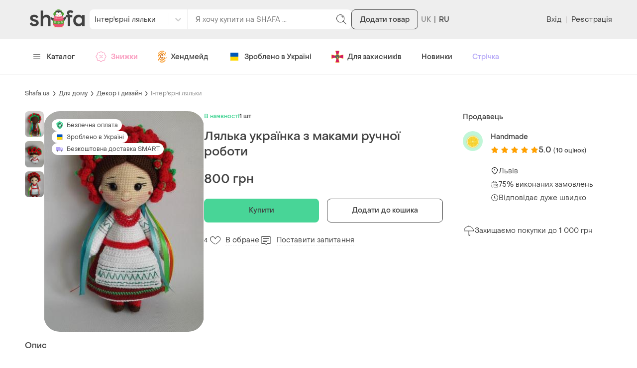

--- FILE ---
content_type: text/html; charset=utf-8
request_url: https://www.google.com/recaptcha/api2/aframe
body_size: 154
content:
<!DOCTYPE HTML><html><head><meta http-equiv="content-type" content="text/html; charset=UTF-8"></head><body><script nonce="wqAN7gSBeDd4GFAbKBLxNQ">/** Anti-fraud and anti-abuse applications only. See google.com/recaptcha */ try{var clients={'sodar':'https://pagead2.googlesyndication.com/pagead/sodar?'};window.addEventListener("message",function(a){try{if(a.source===window.parent){var b=JSON.parse(a.data);var c=clients[b['id']];if(c){var d=document.createElement('img');d.src=c+b['params']+'&rc='+(localStorage.getItem("rc::a")?sessionStorage.getItem("rc::b"):"");window.document.body.appendChild(d);sessionStorage.setItem("rc::e",parseInt(sessionStorage.getItem("rc::e")||0)+1);localStorage.setItem("rc::h",'1769397429045');}}}catch(b){}});window.parent.postMessage("_grecaptcha_ready", "*");}catch(b){}</script></body></html>

--- FILE ---
content_type: application/javascript
request_url: https://shafa.c.prom.st/build/pages-ProductDetailsPage.a5caf25bea142f7c4292.js
body_size: 23922
content:
"use strict";(self["__LOADABLE_LOADED_CHUNKS__"]=self["__LOADABLE_LOADED_CHUNKS__"]||[]).push([[6074],{3716:(e,n,t)=>{t.d(n,{a:()=>m});t(62953);var i=t(15360),a=t(86663),r=t(17841),o=t(12328),l=t(82477),s=t(9154),d=t(67009),c=t(70433),u=t(21995);const m=e=>{const n=(0,i.W6)(),t=(0,i.zy)(),{viewer:m}=(0,r.u)(),[v,{loading:p}]=(0,u.yv)({context:{v5:!0},optimisticResponse:()=>({postLike:{post:{id:e.id,isLiked:!0,likesCount:void 0!==e.likesCount?e.likesCount+1:0,__typename:"PostType"},__typename:"PostLikeType"}})}),[f,{loading:k}]=(0,u["do"])({context:{v5:!0},optimisticResponse:()=>({postUnlike:{post:{id:e.id,isLiked:!1,likesCount:void 0!==e.likesCount?e.likesCount-1:0,__typename:"PostType"},__typename:"PostUnlikeType"}})}),b=()=>{const e=n.createHref({pathname:d.login,search:a.stringify({next:t.pathname})});window.location.href=e};return{handleLikePost:async()=>{if(null!==m&&void 0!==m&&m.id)try{var n;const t=null===(n=(await v({variables:{postId:e.id}})).data)||void 0===n?void 0:n.postLike.errors;if(null!==t&&void 0!==t&&t.length){const e=(0,o.S_)(t);(0,l.U)(Object.values(e)[0])}else(0,c.lT)()}catch(t){(0,l.U)((0,s.mk)())}else b()},handleUnlikePost:async()=>{if(null!==m&&void 0!==m&&m.id)try{var n;const t=null===(n=(await f({variables:{postId:e.id}})).data)||void 0===n?void 0:n.postUnlike.errors;if(null!==t&&void 0!==t&&t.length){const e=(0,o.S_)(t);(0,l.U)(Object.values(e)[0])}}catch(t){(0,l.U)((0,s.mk)())}else b()},isLoading:p||k}}},9552:(e,n,t)=>{t.d(n,{Fr:()=>o,m0:()=>r,un:()=>a});t(27495);function i(){const{userAgent:e,platform:n}=window.navigator,t=["Macintosh","MacIntel","MacPPC","Mac68K"],i=["Win32","Win64","Windows","WinCE"];let a;return-1!==["iPhone","iPad","iPod"].indexOf(n)||"MacIntel"===n&&"maxTouchPoints"in navigator&&navigator.maxTouchPoints>2?a="iOS":-1!==t.indexOf(n)?a="macOS":-1!==i.indexOf(n)?a="Windows":/Android/.test(e)?a="Android":/Linux/.test(n)&&(a="Linux"),a}const a=()=>"iOS"===i(),r=()=>"Android"===i(),o=()=>{const e=navigator.userAgent||navigator.vendor;return!!/android/i.test(e)||(!!/iPhone|iPad|iPod/i.test(e)||!!/windows phone/i.test(e))}},10640:(e,n,t)=>{t.d(n,{k:()=>i.k,n:()=>a.n});var i=t(95773),a=t(22628)},21995:(e,n,t)=>{t.d(n,{do:()=>f,yv:()=>v});t(62953);var i=t(16522),a=t(52052),r=t(95420);function o(e,n){var t=Object.keys(e);if(Object.getOwnPropertySymbols){var i=Object.getOwnPropertySymbols(e);n&&(i=i.filter(function(n){return Object.getOwnPropertyDescriptor(e,n).enumerable})),t.push.apply(t,i)}return t}function l(e){for(var n=1;n<arguments.length;n++){var t=null!=arguments[n]?arguments[n]:{};n%2?o(Object(t),!0).forEach(function(n){s(e,n,t[n])}):Object.getOwnPropertyDescriptors?Object.defineProperties(e,Object.getOwnPropertyDescriptors(t)):o(Object(t)).forEach(function(n){Object.defineProperty(e,n,Object.getOwnPropertyDescriptor(t,n))})}return e}function s(e,n,t){return(n=d(n))in e?Object.defineProperty(e,n,{value:t,enumerable:!0,configurable:!0,writable:!0}):e[n]=t,e}function d(e){var n=c(e,"string");return"symbol"==typeof n?n:n+""}function c(e,n){if("object"!=typeof e||!e)return e;var t=e[Symbol.toPrimitive];if(void 0!==t){var i=t.call(e,n||"default");if("object"!=typeof i)return i;throw new TypeError("@@toPrimitive must return a primitive value.")}return("string"===n?String:Number)(e)}const u={},m={kind:"Document",definitions:[{kind:"OperationDefinition",operation:"mutation",name:{kind:"Name",value:"PostLike"},variableDefinitions:[{kind:"VariableDefinition",variable:{kind:"Variable",name:{kind:"Name",value:"postId"}},type:{kind:"NonNullType",type:{kind:"NamedType",name:{kind:"Name",value:"String"}}}}],selectionSet:{kind:"SelectionSet",selections:[{kind:"Field",name:{kind:"Name",value:"postLike"},arguments:[{kind:"Argument",name:{kind:"Name",value:"postId"},value:{kind:"Variable",name:{kind:"Name",value:"postId"}}}],selectionSet:{kind:"SelectionSet",selections:[{kind:"Field",name:{kind:"Name",value:"post"},selectionSet:{kind:"SelectionSet",selections:[{kind:"Field",name:{kind:"Name",value:"id"}},{kind:"Field",name:{kind:"Name",value:"isLiked"}},{kind:"Field",name:{kind:"Name",value:"likesCount"}}]}},{kind:"Field",name:{kind:"Name",value:"errors"},selectionSet:{kind:"SelectionSet",selections:[{kind:"FragmentSpread",name:{kind:"Name",value:"errorsData"},directives:[{kind:"Directive",name:{kind:"Name",value:"unmask"}}]}]}}]}}]}},...a.EV.definitions]};function v(e){const n=(0,i.c)(2);let t;n[0]!==e?(t=l(l({},u),e),n[0]=e,n[1]=t):t=n[1];const a=t;return r.n(m,a)}const p={kind:"Document",definitions:[{kind:"OperationDefinition",operation:"mutation",name:{kind:"Name",value:"PostUnlike"},variableDefinitions:[{kind:"VariableDefinition",variable:{kind:"Variable",name:{kind:"Name",value:"postId"}},type:{kind:"NonNullType",type:{kind:"NamedType",name:{kind:"Name",value:"String"}}}}],selectionSet:{kind:"SelectionSet",selections:[{kind:"Field",name:{kind:"Name",value:"postUnlike"},arguments:[{kind:"Argument",name:{kind:"Name",value:"postId"},value:{kind:"Variable",name:{kind:"Name",value:"postId"}}}],selectionSet:{kind:"SelectionSet",selections:[{kind:"Field",name:{kind:"Name",value:"post"},selectionSet:{kind:"SelectionSet",selections:[{kind:"Field",name:{kind:"Name",value:"id"}},{kind:"Field",name:{kind:"Name",value:"isLiked"}},{kind:"Field",name:{kind:"Name",value:"likesCount"}}]}},{kind:"Field",name:{kind:"Name",value:"errors"},selectionSet:{kind:"SelectionSet",selections:[{kind:"FragmentSpread",name:{kind:"Name",value:"errorsData"},directives:[{kind:"Directive",name:{kind:"Name",value:"unmask"}}]}]}}]}}]}},...a.EV.definitions]};function f(e){const n=(0,i.c)(2);let t;n[0]!==e?(t=l(l({},u),e),n[0]=e,n[1]=t):t=n[1];const a=t;return r.n(p,a)}},22628:(e,n,t)=>{t.d(n,{n:()=>l});t(89463);var i=t(16522),a=t(16612),r=t(91998),o=t(52467);const l=()=>{const e=(0,i.c)(6);let n,t,l,d,c,u;return e[0]===Symbol.for("react.memo_cache_sentinel")?(n=(0,o.jsx)(a.E,{type:"circle",width:"40px",height:"40px",align:"center"}),t=(0,o.jsx)("br",{}),e[0]=n,e[1]=t):(n=e[0],t=e[1]),e[2]===Symbol.for("react.memo_cache_sentinel")?(l=(0,o.jsx)("div",{className:r.A.title,children:(0,o.jsx)(a.E,{width:"40%",height:"16px",align:"center"})}),e[2]=l):l=e[2],e[3]===Symbol.for("react.memo_cache_sentinel")?(d=(0,o.jsx)("div",{className:r.A.description,children:(0,o.jsx)(a.E,{width:"80%",height:"12px",align:"center"})}),e[3]=d):d=e[3],e[4]===Symbol.for("react.memo_cache_sentinel")?(c=(0,o.jsxs)("div",{className:r.A.main,children:[n,t,l,d,(0,o.jsx)("div",{className:r.A.priceBlock,children:(0,o.jsx)(a.E,{width:"20%",height:"32px",align:"center"})})]}),e[4]=c):c=e[4],e[5]===Symbol.for("react.memo_cache_sentinel")?(u=(0,o.jsxs)("div",{className:r.A.root,children:[c,(0,o.jsx)("ul",{className:r.A.benefitsList,children:new Array(3).fill(null).map(s)})]}),e[5]=u):u=e[5],u};function s(e,n){return(0,o.jsxs)("li",{className:r.A.benefitsItem,children:[(0,o.jsx)("div",{className:r.A.benefitsIcon,children:(0,o.jsx)(a.E,{type:"circle",width:"24px",height:"24px"})}),(0,o.jsx)(a.E,{width:"70%",height:"16px"})]},n)}},48861:(e,n,t)=>{t.d(n,{a:()=>i.a});var i=t(3716)},56699:(e,n,t)=>{t.d(n,{A:()=>l});var i,a=t(96540);function r(){return r=Object.assign?Object.assign.bind():function(e){for(var n=1;n<arguments.length;n++){var t=arguments[n];for(var i in t)({}).hasOwnProperty.call(t,i)&&(e[i]=t[i])}return e},r.apply(null,arguments)}const o=(e,n)=>a.createElement("svg",r({xmlns:"http://www.w3.org/2000/svg",viewBox:"0 0 24 24",ref:n},e),i||(i=a.createElement("path",{d:"M6.629 8.717c.322 0 .62.094.871.257V19.74c-.25.163-.548.26-.871.26H4.622C3.718 20 3 19.255 3 18.356V10.36c0-.898.718-1.642 1.622-1.642zm4.6-3.785A2.32 2.32 0 0 1 14.9 4.87c.355.438.547.987.547 1.55v3.04h2.79c.81 0 1.561.413 2.007 1.09l.35.533c.345.524.475 1.16.37 1.772l-.058.261-1.444 5.111A2.42 2.42 0 0 1 17.144 20H10.46a2.4 2.4 0 0 1-1.77-.784l-.191-.21V8.553z"}))),l=(0,a.forwardRef)(o)},73389:(e,n,t)=>{t.r(n),t.d(n,{ProductDetailsPage:()=>Fl,default:()=>Il});t(27495);var i=t(16522),a=t(96540),r=t(15360),o=t(85902),l=t(86663),s=t(38937),d=t(67009),c=t(90340),u=t(12328),m=t(81805),v=t(34094),p=t(7929),f=t(68339),k=t(89418),b=t(6829),h=t(46916),y=t(54729),N=t(57617);const S={root:"eYp5o4",title:"GL9Vs5",button:"LtlKrd"};var j,g,O,P=t(52467);function x(e,n){return n||(n=e.slice(0)),Object.freeze(Object.defineProperties(e,{raw:{value:Object.freeze(n)}}))}const w=e=>{const n=(0,i.c)(5),{namespace:t,category:a}=e,r=t?"/".concat(t,"/").concat(a):"/clothes";let o,l,d,c;return n[0]===Symbol.for("react.memo_cache_sentinel")?(o=(0,s.t)(j||(j=x(["\u0421\u0442\u043e\u0440\u0456\u043d\u043a\u0443, \u044f\u043a\u0443 \u0432\u0438 \u0448\u0443\u043a\u0430\u043b\u0438"]))),n[0]=o):o=n[0],n[1]===Symbol.for("react.memo_cache_sentinel")?(l=(0,P.jsxs)(y.h,{className:S.title,type:"h1",bold:!1,children:[o,"\u2014",(0,s.t)(g||(g=x(["\u043d\u0435 \u0437\u043d\u0430\u0439\u0434\u0435\u043d\u043e"])))]}),n[1]=l):l=n[1],n[2]===Symbol.for("react.memo_cache_sentinel")?(d=(0,s.t)(O||(O=x(["\u041f\u043e\u0434\u0438\u0432\u0438\u0442\u0438\u0441\u044f \u0456\u043d\u0448\u0456 \u0440\u0435\u0447\u0456 \u0437 \u0446\u0456\u0454\u0457 \u043a\u0430\u0442\u0435\u0433\u043e\u0440\u0456\u0457"]))),n[2]=d):d=n[2],n[3]!==r?(c=(0,P.jsxs)(b.M,{className:S.root,children:[l,(0,P.jsx)(N.$,{className:S.button,to:r,children:d})]}),n[3]=r,n[4]=c):c=n[4],c};var D=t(88037),F=t(82479),I=t(92151),_=t(89770),A=t(27375),T=t(36801),E=t(88599),C=t(65146),V=t(85692),B=t(46942),z=t.n(B),L=t(54404),R=t(86119),M=t(71811),U=t(16612),q=(t(89463),t(6382)),W=t(56699),H=t(84464),$=t(48861);const Y={thumbnailHolder:"KBEGB0",thumbnail:"SHJyk7",author:"nDeyot",avatar:"x8JFln",username:"tEBfqi",likes:"NjMQog",description:"Q0ZFTd"},Q=e=>{const n=(0,i.c)(27),{post:t}=e,{handleLikePost:a,handleUnlikePost:r,isLoading:o}=(0,$.a)(t);let l;n[0]!==a||n[1]!==r||n[2]!==t.isLiked?(l=async e=>{e.stopPropagation(),e.preventDefault(),t.isLiked?r():a()},n[0]=a,n[1]=r,n[2]=t.isLiked,n[3]=l):l=n[3];const s=l;let d,c,u,m,v,p,f,k;return n[4]!==t.mediasUrls[0]?(d=(0,P.jsx)("div",{className:Y.thumbnailHolder,children:(0,P.jsx)(H._,{className:Y.thumbnail,src:t.mediasUrls[0],width:"200",height:"280",lazy:!0})}),n[4]=t.mediasUrls[0],n[5]=d):d=n[5],n[6]!==t.author.avatar?(c=(0,P.jsx)(H._,{className:Y.avatar,src:t.author.avatar,width:"24",height:"24",lazy:!0}),n[6]=t.author.avatar,n[7]=c):c=n[7],n[8]!==t.author.username?(u=(0,P.jsx)("p",{className:Y.username,children:t.author.username}),n[8]=t.author.username,n[9]=u):u=n[9],n[10]!==t.isLiked?(m=t.isLiked?(0,P.jsx)(W.A,{widths:"24",height:"24"}):(0,P.jsx)(q.A,{widths:"24",height:"24"}),n[10]=t.isLiked,n[11]=m):m=n[11],n[12]!==s||n[13]!==o||n[14]!==t.likesCount||n[15]!==m?(v=(0,P.jsxs)(N.$,{className:Y.likes,theme:"text",disabled:o,onClick:s,children:[t.likesCount,m]}),n[12]=s,n[13]=o,n[14]=t.likesCount,n[15]=m,n[16]=v):v=n[16],n[17]!==c||n[18]!==u||n[19]!==v?(p=(0,P.jsxs)("div",{className:Y.author,children:[c,u,v]}),n[17]=c,n[18]=u,n[19]=v,n[20]=p):p=n[20],n[21]!==t.description?(f=(0,P.jsx)("p",{className:Y.description,children:t.description}),n[21]=t.description,n[22]=f):f=n[22],n[23]!==d||n[24]!==p||n[25]!==f?(k=(0,P.jsxs)("article",{className:Y.root,children:[d,p,f]}),n[23]=d,n[24]=p,n[25]=f,n[26]=k):k=n[26],k},K={root:"pHeIgC",title:"NLah18",carousel:"HC394v",arrow:"ukWY6Y",container:"UX2SqL"};var G;const X=["className"],Z=["className"];function J(e,n){return n||(n=e.slice(0)),Object.freeze(Object.defineProperties(e,{raw:{value:Object.freeze(n)}}))}function ee(e,n){var t=Object.keys(e);if(Object.getOwnPropertySymbols){var i=Object.getOwnPropertySymbols(e);n&&(i=i.filter(function(n){return Object.getOwnPropertyDescriptor(e,n).enumerable})),t.push.apply(t,i)}return t}function ne(e){for(var n=1;n<arguments.length;n++){var t=null!=arguments[n]?arguments[n]:{};n%2?ee(Object(t),!0).forEach(function(n){te(e,n,t[n])}):Object.getOwnPropertyDescriptors?Object.defineProperties(e,Object.getOwnPropertyDescriptors(t)):ee(Object(t)).forEach(function(n){Object.defineProperty(e,n,Object.getOwnPropertyDescriptor(t,n))})}return e}function te(e,n,t){return(n=ie(n))in e?Object.defineProperty(e,n,{value:t,enumerable:!0,configurable:!0,writable:!0}):e[n]=t,e}function ie(e){var n=ae(e,"string");return"symbol"==typeof n?n:n+""}function ae(e,n){if("object"!=typeof e||!e)return e;var t=e[Symbol.toPrimitive];if(void 0!==t){var i=t.call(e,n||"default");if("object"!=typeof i)return i;throw new TypeError("@@toPrimitive must return a primitive value.")}return("string"===n?String:Number)(e)}function re(e,n){if(null==e)return{};var t,i,a=oe(e,n);if(Object.getOwnPropertySymbols){var r=Object.getOwnPropertySymbols(e);for(i=0;i<r.length;i++)t=r[i],-1===n.indexOf(t)&&{}.propertyIsEnumerable.call(e,t)&&(a[t]=e[t])}return a}function oe(e,n){if(null==e)return{};var t={};for(var i in e)if({}.hasOwnProperty.call(e,i)){if(-1!==n.indexOf(i))continue;t[i]=e[i]}return t}const le=e=>{const n=(0,i.c)(4);let t,a;if(n[0]!==e){const{className:i}=e;t=re(e,X),n[0]=e,n[1]=t}else t=n[1];return n[2]!==t?(a=(0,P.jsx)(R.t,ne(ne({},t),{},{direction:"left",overrideClassName:K.arrow})),n[2]=t,n[3]=a):a=n[3],a},se=e=>{const n=(0,i.c)(4);let t,a;if(n[0]!==e){const{className:i}=e;t=re(e,Z),n[0]=e,n[1]=t}else t=n[1];return n[2]!==t?(a=(0,P.jsx)(R.t,ne(ne({},t),{},{overrideClassName:K.arrow})),n[2]=t,n[3]=a):a=n[3],a},de=e=>{const n=(0,i.c)(29),{className:t,productId:o,posts:c,loading:u,fetching:m,hasNextPage:v,onLoadMore:p}=e,f=(0,r.W6)(),{ref:k,inView:b}=(0,V.Wx)();let h;n[0]!==f||n[1]!==o?(h=e=>{const n=(0,r.tW)(d.socialProductFeed,{productId:o});return f.createHref({pathname:n,search:l.stringify({postId:e,referrer:"product_card"})})},n[0]=f,n[1]=o,n[2]=h):h=n[2];const N=h;let S,j,g,O,x,w;if(n[3]!==b||n[4]!==p?(S=()=>{b&&p()},j=[b,p],n[3]=b,n[4]=p,n[5]=S,n[6]=j):(S=n[5],j=n[6]),(0,a.useEffect)(S,j),!u&&!c.length)return null;n[7]!==t?(g=z()(K.root,t),n[7]=t,n[8]=g):g=n[8],n[9]===Symbol.for("react.memo_cache_sentinel")?(O=(0,P.jsx)(y.h,{className:K.title,type:"h6",bold:!1,children:(0,s.t)(G||(G=J(["\u041e\u0433\u043b\u044f\u0434\u0438 \u0442\u043e\u0432\u0430\u0440\u0443"])))}),n[9]=O):O=n[9],n[10]===Symbol.for("react.memo_cache_sentinel")?(x=(0,P.jsx)(le,{}),w=(0,P.jsx)(se,{}),n[10]=x,n[11]=w):(x=n[10],w=n[11]);const D=c.length>4;let F,I,_,A,T,E;return n[12]===Symbol.for("react.memo_cache_sentinel")?(F={breakpoint:768,settings:{slidesToShow:2.2}},n[12]=F):F=n[12],n[13]===Symbol.for("react.memo_cache_sentinel")?(I=[F,{breakpoint:1024,settings:{slidesToShow:3}}],n[13]=I):I=n[13],n[14]!==N||n[15]!==u||n[16]!==c?(_=u?Array(10).fill(null).map(ce):c.map(e=>(0,P.jsx)(M.N,{className:K.container,theme:"clean",href:N(e.id),children:(0,P.jsx)(Q,{post:e})},e.id)),n[14]=N,n[15]=u,n[16]=c,n[17]=_):_=n[17],n[18]!==m||n[19]!==v||n[20]!==k?(A=!m&&v&&Array(3).fill(null).map((e,n)=>(0,P.jsx)("div",{ref:0===n?k:void 0,className:K.container,children:(0,P.jsx)(U.E,{width:"100%",height:"100%"})},n)),n[18]=m,n[19]=v,n[20]=k,n[21]=A):A=n[21],n[22]!==_||n[23]!==A||n[24]!==D?(T=(0,P.jsxs)(L.A,{className:K.carousel,speed:400,prevArrow:x,nextArrow:w,slidesToShow:4,infinite:!1,arrows:D,responsive:I,variableWidth:!1,swipeToSlide:!0,children:[_,A]}),n[22]=_,n[23]=A,n[24]=D,n[25]=T):T=n[25],n[26]!==T||n[27]!==g?(E=(0,P.jsxs)("div",{className:g,children:[O,T]}),n[26]=T,n[27]=g,n[28]=E):E=n[28],E};function ce(e,n){return(0,P.jsx)("div",{className:K.container,children:(0,P.jsx)(U.E,{width:"100%",height:"300px"})},n)}t(62953);var ue=t(52052),me=t(1723);function ve(e,n){var t=Object.keys(e);if(Object.getOwnPropertySymbols){var i=Object.getOwnPropertySymbols(e);n&&(i=i.filter(function(n){return Object.getOwnPropertyDescriptor(e,n).enumerable})),t.push.apply(t,i)}return t}function pe(e){for(var n=1;n<arguments.length;n++){var t=null!=arguments[n]?arguments[n]:{};n%2?ve(Object(t),!0).forEach(function(n){fe(e,n,t[n])}):Object.getOwnPropertyDescriptors?Object.defineProperties(e,Object.getOwnPropertyDescriptors(t)):ve(Object(t)).forEach(function(n){Object.defineProperty(e,n,Object.getOwnPropertyDescriptor(t,n))})}return e}function fe(e,n,t){return(n=ke(n))in e?Object.defineProperty(e,n,{value:t,enumerable:!0,configurable:!0,writable:!0}):e[n]=t,e}function ke(e){var n=be(e,"string");return"symbol"==typeof n?n:n+""}function be(e,n){if("object"!=typeof e||!e)return e;var t=e[Symbol.toPrimitive];if(void 0!==t){var i=t.call(e,n||"default");if("object"!=typeof i)return i;throw new TypeError("@@toPrimitive must return a primitive value.")}return("string"===n?String:Number)(e)}const he={},ye={kind:"Document",definitions:[{kind:"OperationDefinition",operation:"query",name:{kind:"Name",value:"ProductDetailsPosts"},variableDefinitions:[{kind:"VariableDefinition",variable:{kind:"Variable",name:{kind:"Name",value:"productId"}},type:{kind:"NonNullType",type:{kind:"NamedType",name:{kind:"Name",value:"String"}}}}],selectionSet:{kind:"SelectionSet",selections:[{kind:"Field",name:{kind:"Name",value:"postsByProduct"},arguments:[{kind:"Argument",name:{kind:"Name",value:"productId"},value:{kind:"Variable",name:{kind:"Name",value:"productId"}}},{kind:"Argument",name:{kind:"Name",value:"first"},value:{kind:"IntValue",value:"16"}}],selectionSet:{kind:"SelectionSet",selections:[{kind:"Field",name:{kind:"Name",value:"edges"},selectionSet:{kind:"SelectionSet",selections:[{kind:"Field",name:{kind:"Name",value:"node"},selectionSet:{kind:"SelectionSet",selections:[{kind:"FragmentSpread",name:{kind:"Name",value:"postDetail"},directives:[{kind:"Directive",name:{kind:"Name",value:"unmask"}}]}]}}]}},{kind:"Field",name:{kind:"Name",value:"pageInfo"},selectionSet:{kind:"SelectionSet",selections:[{kind:"Field",name:{kind:"Name",value:"endCursor"}},{kind:"Field",name:{kind:"Name",value:"hasNextPage"}}]}}]}}]}},...ue.Uh.definitions]};function Ne(e){const n=(0,i.c)(2);let t;n[0]!==e?(t=pe(pe({},he),e),n[0]=e,n[1]=t):t=n[1];const a=t;return me.IT(ye,a)}const Se=e=>{var n,t;const a=(0,i.c)(20),{className:o}=e,l=(0,r.W5)(C.MS),s=null===l||void 0===l?void 0:l.params.productId;let d;a[0]===Symbol.for("react.memo_cache_sentinel")?(d={v5:!0,batch:!0},a[0]=d):d=a[0];const c=s;let u;a[1]!==c?(u={productId:c},a[1]=c,a[2]=u):u=a[2];const m=!s;let v;a[3]!==u||a[4]!==m?(v={context:d,variables:u,notifyOnNetworkStatusChange:!0,skip:m},a[3]=u,a[4]=m,a[5]=v):v=a[5];const{data:p,loading:f,fetchMore:k,networkStatus:b}=Ne(v);let h;var y,N;a[6]!==(null===p||void 0===p||null===(n=p.postsByProduct)||void 0===n?void 0:n.pageInfo.endCursor)||a[7]!==(null===p||void 0===p||null===(t=p.postsByProduct)||void 0===t?void 0:t.pageInfo.hasNextPage)||a[8]!==k?(h=async()=>{var e,n;null!==p&&void 0!==p&&null!==(e=p.postsByProduct)&&void 0!==e&&e.pageInfo.hasNextPage&&await k({variables:{after:null===p||void 0===p||null===(n=p.postsByProduct)||void 0===n?void 0:n.pageInfo.endCursor}})},a[6]=null===p||void 0===p||null===(y=p.postsByProduct)||void 0===y?void 0:y.pageInfo.endCursor,a[7]=null===p||void 0===p||null===(N=p.postsByProduct)||void 0===N?void 0:N.pageInfo.hasNextPage,a[8]=k,a[9]=h):h=a[9];const S=h;let j;null===p||void 0===p||p.postsByProduct,a[10]!==(null===p||void 0===p?void 0:p.postsByProduct.edges)?(j=(null===p||void 0===p?void 0:p.postsByProduct.edges.map(je).filter(ge))||[],a[10]=null===p||void 0===p?void 0:p.postsByProduct.edges,a[11]=j):j=a[11];const g=j;if(s&&g.length){var O;const e=b===E.pT.fetchMore,n=!(null===p||void 0===p||null===(O=p.postsByProduct)||void 0===O||!O.pageInfo.hasNextPage);let t;return a[12]!==o||a[13]!==S||a[14]!==f||a[15]!==g||a[16]!==s||a[17]!==e||a[18]!==n?(t=(0,P.jsx)(de,{className:o,posts:g,productId:s,loading:f,fetching:e,hasNextPage:n,onLoadMore:S}),a[12]=o,a[13]=S,a[14]=f,a[15]=g,a[16]=s,a[17]=e,a[18]=n,a[19]=t):t=a[19],t}return null};function je(e){const{node:n}=e;return n}function ge(e){return e.mediasUrls.length}var Oe,Pe=t(54411),xe=t(35064),we=t(5220),De=t(95810),Fe=t(5076),Ie=t(46343);function _e(){return _e=Object.assign?Object.assign.bind():function(e){for(var n=1;n<arguments.length;n++){var t=arguments[n];for(var i in t)({}).hasOwnProperty.call(t,i)&&(e[i]=t[i])}return e},_e.apply(null,arguments)}const Ae=(e,n)=>a.createElement("svg",_e({xmlns:"http://www.w3.org/2000/svg",viewBox:"0 0 24 24",ref:n},e),Oe||(Oe=a.createElement("path",{fillRule:"evenodd",d:"M13.28 8.391V6.946c0-.694.437-.86.753-.86h1.92V3h-2.645c-2.941 0-3.6 2.285-3.6 3.77v1.621H8v3.604h1.726V21h3.425v-9.005h2.534l.11-1.416L16 8.39z",clipRule:"evenodd"}))),Te=(0,a.forwardRef)(Ae);var Ee;function Ce(){return Ce=Object.assign?Object.assign.bind():function(e){for(var n=1;n<arguments.length;n++){var t=arguments[n];for(var i in t)({}).hasOwnProperty.call(t,i)&&(e[i]=t[i])}return e},Ce.apply(null,arguments)}const Ve=(e,n)=>a.createElement("svg",Ce({xmlns:"http://www.w3.org/2000/svg",viewBox:"0 0 24 24",ref:n},e),Ee||(Ee=a.createElement("path",{d:"M17.801 3h3.066l-6.731 7.638L22 21h-6.171l-4.832-6.297L5.466 21H2.4l7.13-8.17L2 3h6.325l4.365 5.752zm-1.073 16.207h1.7L7.432 4.727H5.605z"}))),Be=(0,a.forwardRef)(Ve);var ze=t(40807);const Le={root:"GAorDl",title:"gx_5eV",list:"Ko5D8x",icon:"_C4p2q"};var Re,Me;function Ue(e,n){return n||(n=e.slice(0)),Object.freeze(Object.defineProperties(e,{raw:{value:Object.freeze(n)}}))}const qe=500,We=300,He="https://www.facebook.com/sharer/sharer.php",$e="https://twitter.com/intent/tweet/",Ye=e=>{let{className:n,productName:t,brandName:i,price:a}=e;const{currencyName:r}=(0,ze.G)();let o=t;i&&(o="".concat(t," ").concat(i)),a&&(o=(0,s.c)("socialShare").t(Re||(Re=Ue([""," \u0437\u0430 "," ",""])),o,a,r));const d=()=>{const e=l.stringify({u:window.location.href,title:o});return"".concat(He,"?").concat(e)},c=()=>{const e=l.stringify({url:window.location.href,text:o});return"".concat($e,"?").concat(e)},u=e=>{const n=window.screen.width/2-qe/2,t=window.screen.height/2-We/2;window.open(e,"","menubar=no,toolbar=no,resizable=yes,scrollbars=yes,width=".concat(qe,",height=").concat(We,",top=").concat(t,",left=").concat(n))};return(0,P.jsxs)("div",{className:z()(Le.root,n),children:[(0,P.jsx)("p",{className:Le.title,children:(0,s.t)(Me||(Me=Ue(["\u041f\u043e\u0434\u0456\u043b\u0438\u0442\u0438\u0441\u044f:"])))}),(0,P.jsxs)("ul",{className:Le.list,children:[(0,P.jsx)("li",{children:(0,P.jsx)(N.$,{theme:"text",onClick:()=>u(d()),children:(0,P.jsx)(Te,{className:Le.icon,width:"16",height:"16"})})}),(0,P.jsx)("li",{children:(0,P.jsx)(N.$,{theme:"text",onClick:()=>u(c()),children:(0,P.jsx)(Be,{className:Le.icon,width:"16",height:"16"})})})]})]})},Qe={kind:"Document",definitions:[{kind:"FragmentDefinition",name:{kind:"Name",value:"ProductDetailsSocialsShare"},typeCondition:{kind:"NamedType",name:{kind:"Name",value:"ProductDetails"}},selectionSet:{kind:"SelectionSet",selections:[{kind:"Field",name:{kind:"Name",value:"id"}},{kind:"Field",name:{kind:"Name",value:"name"}},{kind:"Field",name:{kind:"Name",value:"brand"},selectionSet:{kind:"SelectionSet",selections:[{kind:"Field",name:{kind:"Name",value:"id"}},{kind:"Field",name:{kind:"Name",value:"name"}}]}},{kind:"Field",name:{kind:"Name",value:"price"}}]}}]},Ke=e=>{const n=(0,i.c)(8),{className:t,product:a}=e,r=a||null;let o;n[0]!==r?(o={fragment:Qe,from:r},n[0]=r,n[1]=o):o=n[1];const{data:l,complete:s}=(0,Ie.I)(o);if(!s){let e;return n[2]===Symbol.for("react.memo_cache_sentinel")?(e=(0,P.jsx)(U.E,{width:"150px",height:"24px"}),n[2]=e):e=n[2],e}if(l){var d;const e=null===(d=l.brand)||void 0===d?void 0:d.name;let i;return n[3]!==t||n[4]!==l.name||n[5]!==l.price||n[6]!==e?(i=(0,P.jsx)(Ye,{className:t,productName:l.name,brandName:e,price:l.price}),n[3]=t,n[4]=l.name,n[5]=l.price,n[6]=e,n[7]=i):i=n[7],i}return null};t(26910);var Ge,Xe=t(59972),Ze=t(9154),Je=t(83145),en=t(82621),nn=t(71693);function tn(){return tn=Object.assign?Object.assign.bind():function(e){for(var n=1;n<arguments.length;n++){var t=arguments[n];for(var i in t)({}).hasOwnProperty.call(t,i)&&(e[i]=t[i])}return e},tn.apply(null,arguments)}const an=(e,n)=>a.createElement("svg",tn({xmlns:"http://www.w3.org/2000/svg",viewBox:"0 0 24 24",ref:n},e),Ge||(Ge=a.createElement("path",{fillRule:"evenodd",d:"M20.5 6h.5V3H3v3zM20 21H4V7h16zM2 2.5a.5.5 0 0 1 .5-.5h19a.5.5 0 0 1 .5.5v4a.5.5 0 0 1-.5.5H21v14.5a.5.5 0 0 1-.5.5h-17a.5.5 0 0 1-.5-.5V7h-.5a.5.5 0 0 1-.5-.5zM7.5 11h9a.5.5 0 1 0 0-1h-9a.5.5 0 0 0 0 1"}))),rn=(0,a.forwardRef)(an);var on=t(94190),ln=t(21645),sn=t(7900);const dn={root:"DkpHVY",list:"b34aHA",item:"so9fp4",info:"jDqTKC",itemIcon:"zOPfee",itemTitle:"p7MjwW",buttons:"nflEch",button:"jRdgke"};var cn,un,mn,vn,pn,fn,kn,bn,hn,yn,Nn;function Sn(e,n){return n||(n=e.slice(0)),Object.freeze(Object.defineProperties(e,{raw:{value:Object.freeze(n)}}))}const jn=(0,P.jsx)("br",{},"0"),gn=[{title:()=>(0,s.t)(cn||(cn=Sn(["\u0412\u0438 \u043e\u043f\u043b\u0430\u0447\u0443\u0454\u0442\u0435 \u0437\u0430\u043c\u043e\u0432\u043b\u0435\u043d\u043d\u044f \u043a\u0430\u0440\u0442\u043e\u044e"]))),description:()=>(0,s.t)(un||(un=Sn(["\u041c\u0438 \u0443\u0442\u0440\u0438\u043c\u0443\u0454\u043c\u043e \u0433\u0440\u043e\u0448\u0456 \u0442\u0430 \u0433\u0430\u0440\u0430\u043d\u0442\u0443\u0454\u043c\u043e \u0457\u0445 \u0437\u0431\u0435\u0440\u0435\u0436\u0435\u043d\u043d\u044f"]))),icon:nn.A},{title:()=>(0,s.t)(mn||(mn=Sn(["\u0417\u0430\u0431\u0438\u0440\u0430\u0454\u0442\u0435 \u0437\u0430\u043c\u043e\u0432\u043b\u0435\u043d\u043d\u044f"]))),description:()=>(0,s.t)(vn||(vn=Sn(["\u042f\u043a\u0449\u043e \u043d\u0435 \u043e\u0442\u0440\u0438\u043c\u0430\u0454\u0442\u0435 \u043f\u043e\u0441\u0438\u043b\u043a\u0443 \u0430\u0431\u043e \u0442\u043e\u0432\u0430\u0440 \u043d\u0435 \u043f\u0456\u0434\u0456\u0439\u0434\u0435,\n    \u0442\u043e \u0433\u0440\u043e\u0448\u0456 \u043f\u043e\u0432\u0435\u0440\u043d\u0435\u043c\u043e \u0432\u0430\u043c \u043d\u0430 \u043a\u0430\u0440\u0442\u043a\u0443 (\u0437\u0430 \u0432\u0438\u0440\u0430\u0445\u0443\u0432\u0430\u043d\u043d\u044f\u043c \u0432\u0430\u0440\u0442\u043e\u0441\u0442\u0456 \u0434\u043e\u0441\u0442\u0430\u0432\u043a\u0438 \u0432 \u043e\u0434\u043d\u0443 \u0441\u0442\u043e\u0440\u043e\u043d\u0443)"]))),icon:rn},{title:()=>(0,s.t)(pn||(pn=Sn(["\u041f\u0440\u043e\u0434\u0430\u0432\u0435\u0446\u044c \u043e\u0442\u0440\u0438\u043c\u0443\u0454 \u0433\u0440\u043e\u0448\u0456"]))),description:()=>(0,s.t)(fn||(fn=Sn(["\u041a\u043e\u043b\u0438 \u0432\u0438 \u0437\u0430\u0431\u0435\u0440\u0435\u0442\u0435 \u0442\u043e\u0432\u0430\u0440 \u043f\u043e\u0448\u0442\u043e\u044e, \u043c\u0438 \u043f\u0435\u0440\u0435\u0440\u0430\u0445\u0443\u0454\u043c\u043e \u0433\u0440\u043e\u0448\u0456 \u0437\u0430 \u0437\u0430\u043c\u043e\u0432\u043b\u0435\u043d\u043d\u044f \u043f\u0440\u043e\u0434\u0430\u0432\u0446\u044e.\n    \u0412\u0441\u0435 \u043f\u0440\u043e\u0441\u0442\u043e \u0442\u0430 \u0431\u0435\u0437\u043f\u0435\u0447\u043d\u043e"]))),icon:on.A},{title:()=>(0,s.t)(kn||(kn=Sn(["\u0412\u0438 \u043c\u043e\u0436\u0435\u0442\u0435 \u043f\u043e\u0432\u0435\u0440\u043d\u0443\u0442\u0438 \u043d\u043e\u0432\u0438\u0439 \u0442\u043e\u0432\u0430\u0440 \u0432\u043f\u0440\u043e\u0434\u043e\u0432\u0436 14 \u0434\u043d\u0456\u0432"]))),description:()=>(0,s.t)(bn||(bn=Sn(["\u042f\u043a\u0449\u043e \u043f\u0440\u043e\u0434\u0430\u0432\u0435\u0446\u044c \u0432\u0456\u0434\u043c\u043e\u0432\u0438\u0442\u044c\u0441\u044f \u0432\u0456\u0434 \u043f\u043e\u0432\u0435\u0440\u043d\u0435\u043d\u043d\u044f, \n    \u0432\u0438 \u043e\u0442\u0440\u0438\u043c\u0430\u0454\u0442\u0435 \u043a\u043e\u043c\u043f\u0435\u043d\u0441\u0430\u0446\u0456\u044e \u0432 \u0441\u0443\u043c\u0456 \u0434\u043e 1000 \u0433\u0440\u043d (\u0432\u0438\u0439\u043d\u044f\u0442\u043e\u043a: \u0442\u043e\u0432\u0430\u0440\u0438, \u044f\u043a\u0456 \u043d\u0435 \u043f\u0456\u0434\u043b\u044f\u0433\u0430\u044e\u0442\u044c \u043f\u043e\u0432\u0435\u0440\u043d\u0435\u043d\u043d\u044e \u0437\u0433\u0456\u0434\u043d\u043e \u0437\u0430\u043a\u043e\u043d\u043e\u0434\u0430\u0432\u0441\u0442\u0432\u0430). \n    \u0429\u043e\u0431 \u043e\u0442\u0440\u0438\u043c\u0430\u0442\u0438 \u043a\u043e\u043c\u043f\u0435\u043d\u0441\u0430\u0446\u0456\u044e, \u0437\u0432\u0435\u0440\u043d\u0456\u0442\u044c\u0441\u044f \u0443 \u0412\u0456\u0434\u0434\u0456\u043b \u0442\u0443\u0440\u0431\u043e\u0442\u0438."]))),icon:ln.A}],On=e=>{let{isOpen:n,className:t,onClose:i}=e;const a=(0,r.W6)(),o=(0,r.tW)(d.safePaymentLanding,{role:"for-buyer"});return(0,P.jsxs)(sn.a,{className:z()(dn.root,t),isOpen:n,withClose:!0,onRequestClose:i,children:[(0,P.jsx)(y.h,{className:dn.title,type:"h3",bold:!1,children:(0,s.jt)(hn||(hn=Sn(["\u041a\u0443\u043f\u0443\u0439\u0442\u0435 \u0446\u0435\u0439 \u0442\u043e\u0432\u0430\u0440 \u0437 ","\u0411\u0435\u0437\u043f\u0435\u0447\u043d\u043e\u044e \u043e\u043f\u043b\u0430\u0442\u043e\u044e"])),jn)}),(0,P.jsx)("ul",{className:dn.list,children:gn.map((e,n)=>{let{title:t,description:i,icon:a}=e;return(0,P.jsxs)("li",{className:dn.item,children:[(0,P.jsx)(a,{className:dn.itemIcon,width:"24",height:"24"}),(0,P.jsxs)("div",{className:dn.info,children:[(0,P.jsx)("p",{className:dn.itemTitle,children:t()}),(0,P.jsx)("p",{children:i()})]})]},n)})}),(0,P.jsxs)("div",{className:dn.buttons,children:[(0,P.jsx)(N.$,{className:dn.button,theme:"secondary",href:a.createHref({pathname:o,search:l.stringify({next:a.location.pathname})}),children:(0,s.t)(yn||(yn=Sn(["\u0427\u0438\u0442\u0430\u0442\u0438 \u0434\u043e\u043a\u043b\u0430\u0434\u043d\u0456\u0448\u0435"])))}),(0,P.jsx)(N.$,{className:dn.button,onClick:i,children:(0,s.t)(Nn||(Nn=Sn(["\u0414\u043e\u0431\u0440\u0435"])))})]})]})},Pn={root:"WLtkqo",alert:"judqhg",icon:"ZxXGXh",title:"V8hVk9",description:"qGMc2n",info:"Pd7VU1",infoIcon:"BzXql7"};var xn,wn;function Dn(e,n){return n||(n=e.slice(0)),Object.freeze(Object.defineProperties(e,{raw:{value:Object.freeze(n)}}))}const Fn=e=>{const n=(0,i.c)(13),{className:t}=e,[r,o]=(0,a.useState)(!1);let l;n[0]===Symbol.for("react.memo_cache_sentinel")?(l=()=>{o(In)},n[0]=l):l=n[0];const d=l;let c,u,m,v,p,f,k;return n[1]!==t?(c=z()(Pn.root,t),n[1]=t,n[2]=c):c=n[2],n[3]===Symbol.for("react.memo_cache_sentinel")?(u=(0,P.jsx)(Je.A,{className:Pn.icon,width:"48",height:"48"}),n[3]=u):u=n[3],n[4]===Symbol.for("react.memo_cache_sentinel")?(m=(0,P.jsx)("p",{className:Pn.title,children:(0,s.t)(xn||(xn=Dn(["\u041a\u0443\u043f\u0443\u0439\u0442\u0435 \u0446\u0435\u0439 \u0442\u043e\u0432\u0430\u0440 \u0437 \u0411\u0435\u0437\u043f\u0435\u0447\u043d\u043e\u044e \u043e\u043f\u043b\u0430\u0442\u043e\u044e"])))}),n[4]=m):m=n[4],n[5]===Symbol.for("react.memo_cache_sentinel")?(v=(0,P.jsxs)(h.F,{className:Pn.alert,children:[u,(0,P.jsxs)("div",{className:Pn.info,children:[m,(0,P.jsx)("p",{className:Pn.description,children:(0,s.t)(wn||(wn=Dn(["\u041f\u043e\u0432\u0435\u0440\u043d\u0435\u043c\u043e \u0433\u0440\u043e\u0448\u0456, \u044f\u043a\u0449\u043e \u0432\u0456\u043d \u043d\u0435 \u043f\u0456\u0434\u0456\u0439\u0434\u0435 "])))})]}),(0,P.jsx)(en.A,{className:Pn.infoIcon,width:"16",height:"16"})]}),n[5]=v):v=n[5],n[6]!==c?(p=(0,P.jsx)(N.$,{className:c,theme:"text",onClick:d,children:v}),n[6]=c,n[7]=p):p=n[7],n[8]!==r?(f=(0,P.jsx)(On,{isOpen:r,onClose:d}),n[8]=r,n[9]=f):f=n[9],n[10]!==p||n[11]!==f?(k=(0,P.jsxs)(P.Fragment,{children:[p,f]}),n[10]=p,n[11]=f,n[12]=k):k=n[12],k};function In(e){return!e}var _n=t(76096),An=t(34463),Tn=t(2227);const En={root:"WY_Wtu",alert:"Zpajo9",icon:"QLpr0a",title:"VMSj6c",description:"ZHUsvU",info:"qAfewp",infoIcon:"EaID1O"};var Cn,Vn,Bn;function zn(e,n){return n||(n=e.slice(0)),Object.freeze(Object.defineProperties(e,{raw:{value:Object.freeze(n)}}))}const Ln=e=>{var n;let{className:t,smartPlan:i}=e;const{currencyName:a}=(0,ze.G)(),r=i?(0,_n.KJ)({price:Number((null===(n=i.promo)||void 0===n?void 0:n.price)||i.price),frequency:i.frequency,frequencyType:i.frequencyType,currencyName:a}):null,o=r?(0,s.t)(Cn||(Cn=zn(["\u041e\u0444\u043e\u0440\u043c\u043b\u044e\u0439\u0442\u0435 \u043f\u0456\u0434\u043f\u0438\u0441\u043a\u0443 SMART \u0437\u0430 ",""])),r):(0,s.t)(Vn||(Vn=zn(["\u041e\u0444\u043e\u0440\u043c\u043b\u044e\u0439\u0442\u0435 \u043f\u0456\u0434\u043f\u0438\u0441\u043a\u0443 SMART"])));return(0,P.jsx)(An.c,{className:z()(En.root,t),theme:"clean",href:d.smartLanding,children:(0,P.jsxs)(h.F,{className:En.alert,children:[(0,P.jsx)(Tn.L,{className:En.icon,size:"40"}),(0,P.jsxs)("div",{className:En.info,children:[(0,P.jsx)("p",{className:En.title,children:o}),(0,P.jsx)("p",{className:En.description,children:(0,s.t)(Bn||(Bn=zn(["\u041e\u0442\u0440\u0438\u043c\u0430\u0439\u0442\u0435 \u0437\u0430\u043c\u043e\u0432\u043b\u0435\u043d\u043d\u044f \u0437 \u0431\u0435\u0437\u043a\u043e\u0448\u0442\u043e\u0432\u043d\u043e\u044e \u0434\u043e\u0441\u0442\u0430\u0432\u043a\u043e\u044e"])))})]}),(0,P.jsx)(en.A,{className:En.infoIcon,width:"16",height:"16"})]})})},Rn={list:"kdagiQ",item:"lDlVAa"},Mn=["className"],Un=["className"];function qn(e,n){var t=Object.keys(e);if(Object.getOwnPropertySymbols){var i=Object.getOwnPropertySymbols(e);n&&(i=i.filter(function(n){return Object.getOwnPropertyDescriptor(e,n).enumerable})),t.push.apply(t,i)}return t}function Wn(e){for(var n=1;n<arguments.length;n++){var t=null!=arguments[n]?arguments[n]:{};n%2?qn(Object(t),!0).forEach(function(n){Hn(e,n,t[n])}):Object.getOwnPropertyDescriptors?Object.defineProperties(e,Object.getOwnPropertyDescriptors(t)):qn(Object(t)).forEach(function(n){Object.defineProperty(e,n,Object.getOwnPropertyDescriptor(t,n))})}return e}function Hn(e,n,t){return(n=$n(n))in e?Object.defineProperty(e,n,{value:t,enumerable:!0,configurable:!0,writable:!0}):e[n]=t,e}function $n(e){var n=Yn(e,"string");return"symbol"==typeof n?n:n+""}function Yn(e,n){if("object"!=typeof e||!e)return e;var t=e[Symbol.toPrimitive];if(void 0!==t){var i=t.call(e,n||"default");if("object"!=typeof i)return i;throw new TypeError("@@toPrimitive must return a primitive value.")}return("string"===n?String:Number)(e)}function Qn(e,n){if(null==e)return{};var t,i,a=Kn(e,n);if(Object.getOwnPropertySymbols){var r=Object.getOwnPropertySymbols(e);for(i=0;i<r.length;i++)t=r[i],-1===n.indexOf(t)&&{}.propertyIsEnumerable.call(e,t)&&(a[t]=e[t])}return a}function Kn(e,n){if(null==e)return{};var t={};for(var i in e)if({}.hasOwnProperty.call(e,i)){if(-1!==n.indexOf(i))continue;t[i]=e[i]}return t}let Gn=function(e){return e["Smart"]="smart",e["SafePayment"]="safePayment",e}({});const Xn=e=>{const n=(0,i.c)(4);let t,a;if(n[0]!==e){const{className:i}=e;t=Qn(e,Mn),n[0]=e,n[1]=t}else t=n[1];return n[2]!==t?(a=(0,P.jsx)(R.t,Wn(Wn({},t),{},{direction:"left"})),n[2]=t,n[3]=a):a=n[3],a},Zn=e=>{const n=(0,i.c)(4);let t,a;if(n[0]!==e){const{className:i}=e;t=Qn(e,Un),n[0]=e,n[1]=t}else t=n[1];return n[2]!==t?(a=(0,P.jsx)(R.t,Wn({},t)),n[2]=t,n[3]=a):a=n[3],a},Jn={[Gn.Smart]:Ln,[Gn.SafePayment]:Fn},et=e=>{const n=(0,i.c)(12),{className:t,banners:a}=e;let r,o,l;n[0]!==t?(r=z()(Rn.list,t),n[0]=t,n[1]=r):r=n[1],n[2]===Symbol.for("react.memo_cache_sentinel")?(o=(0,P.jsx)(Xn,{}),l=(0,P.jsx)(Zn,{}),n[2]=o,n[3]=l):(o=n[2],l=n[3]);const s=1===a.length?1:1.2;let d,c,u;return n[4]!==s?(d=[{breakpoint:768,settings:{arrows:!1,slidesToShow:s}}],n[4]=s,n[5]=d):d=n[5],n[6]!==a?(c=a.map(nt),n[6]=a,n[7]=c):c=n[7],n[8]!==r||n[9]!==d||n[10]!==c?(u=(0,P.jsx)(L.A,{className:r,speed:400,prevArrow:o,nextArrow:l,slidesToShow:2.2,centerMode:!1,infinite:!1,swipeToSlide:!0,waitForAnimate:!1,responsive:d,children:c}),n[8]=r,n[9]=d,n[10]=c,n[11]=u):u=n[11],u};function nt(e){const n=Jn[e.type];return(0,P.jsx)("div",{className:Rn.item,children:"data"in e?(0,P.jsx)(n,Wn({},e.data)):(0,P.jsx)(n,{})},e.type)}var tt=t(59603);function it(e,n){var t=Object.keys(e);if(Object.getOwnPropertySymbols){var i=Object.getOwnPropertySymbols(e);n&&(i=i.filter(function(n){return Object.getOwnPropertyDescriptor(e,n).enumerable})),t.push.apply(t,i)}return t}function at(e){for(var n=1;n<arguments.length;n++){var t=null!=arguments[n]?arguments[n]:{};n%2?it(Object(t),!0).forEach(function(n){rt(e,n,t[n])}):Object.getOwnPropertyDescriptors?Object.defineProperties(e,Object.getOwnPropertyDescriptors(t)):it(Object(t)).forEach(function(n){Object.defineProperty(e,n,Object.getOwnPropertyDescriptor(t,n))})}return e}function rt(e,n,t){return(n=ot(n))in e?Object.defineProperty(e,n,{value:t,enumerable:!0,configurable:!0,writable:!0}):e[n]=t,e}function ot(e){var n=lt(e,"string");return"symbol"==typeof n?n:n+""}function lt(e,n){if("object"!=typeof e||!e)return e;var t=e[Symbol.toPrimitive];if(void 0!==t){var i=t.call(e,n||"default");if("object"!=typeof i)return i;throw new TypeError("@@toPrimitive must return a primitive value.")}return("string"===n?String:Number)(e)}const st={},dt={kind:"Document",definitions:[{kind:"FragmentDefinition",name:{kind:"Name",value:"ProductDetailsFeatureBanner"},typeCondition:{kind:"NamedType",name:{kind:"Name",value:"ProductDetails"}},selectionSet:{kind:"SelectionSet",selections:[{kind:"Field",name:{kind:"Name",value:"id"}},{kind:"Field",name:{kind:"Name",value:"withSafePayment"}},{kind:"Field",name:{kind:"Name",value:"sellingCondition"}}]}}]},ct={kind:"Document",definitions:[{kind:"OperationDefinition",operation:"query",name:{kind:"Name",value:"ProductDetailsFeatureBannerAuthRequired"},selectionSet:{kind:"SelectionSet",selections:[{kind:"Field",name:{kind:"Name",value:"viewer"},selectionSet:{kind:"SelectionSet",selections:[{kind:"Field",name:{kind:"Name",value:"id"}},{kind:"Field",name:{kind:"Name",value:"subscriptionInfo"},selectionSet:{kind:"SelectionSet",selections:[{kind:"Field",name:{kind:"Name",value:"endAt"}}]}}]}},{kind:"Field",name:{kind:"Name",value:"smartInfo"},selectionSet:{kind:"SelectionSet",selections:[{kind:"Field",name:{kind:"Name",value:"plans"},selectionSet:{kind:"SelectionSet",selections:[{kind:"Field",name:{kind:"Name",value:"planId"}},{kind:"Field",name:{kind:"Name",value:"frequency"}},{kind:"Field",name:{kind:"Name",value:"frequencyType"}},{kind:"Field",name:{kind:"Name",value:"promo"},selectionSet:{kind:"SelectionSet",selections:[{kind:"Field",name:{kind:"Name",value:"price"}}]}},{kind:"Field",name:{kind:"Name",value:"price"}}]}}]}}]}}]};function ut(e){const n=(0,i.c)(2);let t;n[0]!==e?(t=at(at({},st),e),n[0]=e,n[1]=t):t=n[1];const a=t;return me.IT(ct,a)}const mt=()=>{const e=sessionStorage.getItem(Ze.mh);return Number(e)||0},vt=e=>{sessionStorage.setItem(Ze.mh,String(e))},pt={[Gn.Smart]:1,[Gn.SafePayment]:2},ft=e=>{var n;const t=(0,i.c)(23),{className:o,product:l}=e,s=(0,r.W5)(C.MS);let d;t[0]===Symbol.for("react.memo_cache_sentinel")?(d=[],t[0]=d):d=t[0];const[c,u]=(0,a.useState)(d),m=(0,tt.a)(),v=l||null;let p;t[1]!==v?(p={fragment:dt,from:v},t[1]=v,t[2]=p):p=t[2];const{data:f,complete:k}=(0,Ie.I)(p),b=!Number(null===s||void 0===s?void 0:s.params.productId)||!m;let h,y;t[3]===Symbol.for("react.memo_cache_sentinel")?(h={batch:!0},t[3]=h):h=t[3],t[4]!==b?(y={skip:b,context:h},t[4]=b,t[5]=y):y=t[5];const{data:N,loading:S}=ut(y);let j;var g;t[6]!==(null===N||void 0===N?void 0:N.smartInfo)||t[7]!==(null===N||void 0===N||null===(n=N.viewer)||void 0===n||null===(n=n.subscriptionInfo)||void 0===n?void 0:n.endAt)||t[8]!==S||t[9]!==f||t[10]!==k?(j=()=>{if(!S&&k){var e,n;const t=Boolean(f.sellingCondition===Xe.VY.Exchange),i=Boolean(!t&&!(null!==N&&void 0!==N&&null!==(e=N.viewer)&&void 0!==e&&null!==(e=e.subscriptionInfo)&&void 0!==e&&e.endAt)),a=f.withSafePayment,r=[].concat(i?[{type:Gn.Smart,data:{smartPlan:null===N||void 0===N||null===(n=N.smartInfo.plans)||void 0===n?void 0:n[0]}}]:[]).concat(a?[{type:Gn.SafePayment}]:[]),o=mt(),l=r.sort(kt),[s,d]=l.reduce((e,n)=>pt[n.type]<=o?(e[0].push(n),e):(e[1].push(n),e),[[],[]]),c=d.concat(s),m=c[0],v=pt[null===m||void 0===m?void 0:m.type];vt(v),u(c)}},t[6]=null===N||void 0===N?void 0:N.smartInfo,t[7]=null===N||void 0===N||null===(g=N.viewer)||void 0===g||null===(g=g.subscriptionInfo)||void 0===g?void 0:g.endAt,t[8]=S,t[9]=f,t[10]=k,t[11]=j):j=t[11];let O,x;if(t[12]!==N||t[13]!==S||t[14]!==f||t[15]!==k?(O=[N,S,f,k],t[12]=N,t[13]=S,t[14]=f,t[15]=k,t[16]=O):O=t[16],(0,a.useEffect)(j,O),S||!k){let e,n;return t[17]===Symbol.for("react.memo_cache_sentinel")?(e=(0,P.jsx)(U.E,{width:"100%",height:"70px"}),t[17]=e):e=t[17],t[18]!==o?(n=(0,P.jsx)("div",{className:o,children:e}),t[18]=o,t[19]=n):n=t[19],n}return c.length?(t[20]!==c||t[21]!==o?(x=(0,P.jsx)(et,{className:o,banners:c}),t[20]=c,t[21]=o,t[22]=x):x=t[22],x):null};function kt(e,n){return pt[e.type]-pt[n.type]}var bt=t(80696),ht=t(99650);const yt=e=>{const n=(0,i.c)(2),{className:t}=e;let a;return n[0]!==t?(a=(0,P.jsx)(ht.f,{className:t,adClient:"ca-pub-4989628462824154",adSlot:"6356885363"}),n[0]=t,n[1]=a):a=n[1],a};var Nt=t(34226),St=t(24213),jt=t(14378);const gt={title:"tFfAuh"};var Ot;function Pt(e,n){var t=Object.keys(e);if(Object.getOwnPropertySymbols){var i=Object.getOwnPropertySymbols(e);n&&(i=i.filter(function(n){return Object.getOwnPropertyDescriptor(e,n).enumerable})),t.push.apply(t,i)}return t}function xt(e){for(var n=1;n<arguments.length;n++){var t=null!=arguments[n]?arguments[n]:{};n%2?Pt(Object(t),!0).forEach(function(n){wt(e,n,t[n])}):Object.getOwnPropertyDescriptors?Object.defineProperties(e,Object.getOwnPropertyDescriptors(t)):Pt(Object(t)).forEach(function(n){Object.defineProperty(e,n,Object.getOwnPropertyDescriptor(t,n))})}return e}function wt(e,n,t){return(n=Dt(n))in e?Object.defineProperty(e,n,{value:t,enumerable:!0,configurable:!0,writable:!0}):e[n]=t,e}function Dt(e){var n=Ft(e,"string");return"symbol"==typeof n?n:n+""}function Ft(e,n){if("object"!=typeof e||!e)return e;var t=e[Symbol.toPrimitive];if(void 0!==t){var i=t.call(e,n||"default");if("object"!=typeof i)return i;throw new TypeError("@@toPrimitive must return a primitive value.")}return("string"===n?String:Number)(e)}function It(e,n){return n||(n=e.slice(0)),Object.freeze(Object.defineProperties(e,{raw:{value:Object.freeze(n)}}))}const _t=e=>{const n=(0,i.c)(10),{className:t,products:a}=e;let r,o,l,d,c;return n[0]!==t?(r=z()(gt.root,t),n[0]=t,n[1]=r):r=n[1],n[2]===Symbol.for("react.memo_cache_sentinel")?(o=(0,P.jsx)(y.h,{className:gt.title,type:"h3",bold:!1,children:(0,s.t)(Ot||(Ot=It(["\u0422\u043e\u0432\u0430\u0440\u0438 \u0432\u0456\u0434 \u0421\u0443\u043f\u0435\u0440-\u043f\u0440\u043e\u0434\u0430\u0432\u0446\u0456\u0432"])))}),n[2]=o):o=n[2],n[3]!==a?(l=a.map(At),n[3]=a,n[4]=l):l=n[4],n[5]!==l?(d=(0,P.jsx)(St.x,{container:!0,spacing:10,children:l}),n[5]=l,n[6]=d):d=n[6],n[7]!==r||n[8]!==d?(c=(0,P.jsxs)("div",{className:r,children:[o,d]}),n[7]=r,n[8]=d,n[9]=c):c=n[9],c};function At(e){return(0,P.jsx)(St.x,{desktop:3,tablet:4,def:6,children:(0,P.jsx)(jt.h,xt(xt({},e),{},{type:"ProductDetailsProducts"}))},e.id)}var Tt=t(62060);function Et(e,n){var t=Object.keys(e);if(Object.getOwnPropertySymbols){var i=Object.getOwnPropertySymbols(e);n&&(i=i.filter(function(n){return Object.getOwnPropertyDescriptor(e,n).enumerable})),t.push.apply(t,i)}return t}function Ct(e){for(var n=1;n<arguments.length;n++){var t=null!=arguments[n]?arguments[n]:{};n%2?Et(Object(t),!0).forEach(function(n){Vt(e,n,t[n])}):Object.getOwnPropertyDescriptors?Object.defineProperties(e,Object.getOwnPropertyDescriptors(t)):Et(Object(t)).forEach(function(n){Object.defineProperty(e,n,Object.getOwnPropertyDescriptor(t,n))})}return e}function Vt(e,n,t){return(n=Bt(n))in e?Object.defineProperty(e,n,{value:t,enumerable:!0,configurable:!0,writable:!0}):e[n]=t,e}function Bt(e){var n=zt(e,"string");return"symbol"==typeof n?n:n+""}function zt(e,n){if("object"!=typeof e||!e)return e;var t=e[Symbol.toPrimitive];if(void 0!==t){var i=t.call(e,n||"default");if("object"!=typeof i)return i;throw new TypeError("@@toPrimitive must return a primitive value.")}return("string"===n?String:Number)(e)}const Lt={},Rt={kind:"Document",definitions:[{kind:"OperationDefinition",operation:"query",name:{kind:"Name",value:"ProductDetailsTopSellersProducts"},variableDefinitions:[{kind:"VariableDefinition",variable:{kind:"Variable",name:{kind:"Name",value:"catalogSlug"}},type:{kind:"NamedType",name:{kind:"Name",value:"String"}}},{kind:"VariableDefinition",variable:{kind:"Variable",name:{kind:"Name",value:"first"}},type:{kind:"NamedType",name:{kind:"Name",value:"Int"}}}],selectionSet:{kind:"SelectionSet",selections:[{kind:"Field",name:{kind:"Name",value:"topSellerProducts"},arguments:[{kind:"Argument",name:{kind:"Name",value:"catalogSlug"},value:{kind:"Variable",name:{kind:"Name",value:"catalogSlug"}}},{kind:"Argument",name:{kind:"Name",value:"first"},value:{kind:"Variable",name:{kind:"Name",value:"first"}}}],selectionSet:{kind:"SelectionSet",selections:[{kind:"Field",name:{kind:"Name",value:"edges"},selectionSet:{kind:"SelectionSet",selections:[{kind:"Field",name:{kind:"Name",value:"node"},selectionSet:{kind:"SelectionSet",selections:[{kind:"Field",name:{kind:"Name",value:"id"}},{kind:"FragmentSpread",name:{kind:"Name",value:"productCardFeedData"},directives:[{kind:"Directive",name:{kind:"Name",value:"unmask"}}]}]}}]}}]}}]}},...Tt.S4.definitions]};function Mt(e){const n=(0,i.c)(2);let t;n[0]!==e?(t=Ct(Ct({},Lt),e),n[0]=e,n[1]=t):t=n[1];const a=t;return me.IT(Rt,a)}const Ut=e=>{var n;const t=(0,i.c)(13),{className:a,catalogSlug:r}=e;let o,l,s;t[0]!==r?(o={catalogSlug:r,first:8},t[0]=r,t[1]=o):o=t[1],t[2]===Symbol.for("react.memo_cache_sentinel")?(l={batch:!0},t[2]=l):l=t[2],t[3]!==o?(s={variables:o,context:l},t[3]=o,t[4]=s):s=t[4];const{data:d,loading:c}=Mt(s);let u;var m,v;(null===d||void 0===d||d.topSellerProducts,t[5]!==(null===d||void 0===d||null===(n=d.topSellerProducts)||void 0===n?void 0:n.edges))?(u=null===d||void 0===d||null===(m=d.topSellerProducts)||void 0===m||null===(m=m.edges)||void 0===m?void 0:m.map(qt).filter(Wt),t[5]=null===d||void 0===d||null===(v=d.topSellerProducts)||void 0===v?void 0:v.edges,t[6]=u):u=t[6];const p=u;if(c){let e,n;return t[7]===Symbol.for("react.memo_cache_sentinel")?(e=(0,P.jsx)(Nt.U,{count:4}),t[7]=e):e=t[7],t[8]!==a?(n=(0,P.jsx)("div",{className:a,children:e}),t[8]=a,t[9]=n):n=t[9],n}if(null!==p&&void 0!==p&&p.length){let e;return t[10]!==a||t[11]!==p?(e=(0,P.jsx)(_t,{className:a,products:p}),t[10]=a,t[11]=p,t[12]=e):e=t[12],e}return null};function qt(e){return null!==e&&void 0!==e&&e.node?(0,m.pZ)(e.node):null}function Wt(e){return!!e}const Ht={root:"Q2EYv_",title:"TaEqfC",list:"qW0qZK",item:"Aw9eO6",moreLink:"HxCKcc",moreLinkText:"gXoxdi"};var $t,Yt;function Qt(e,n){var t=Object.keys(e);if(Object.getOwnPropertySymbols){var i=Object.getOwnPropertySymbols(e);n&&(i=i.filter(function(n){return Object.getOwnPropertyDescriptor(e,n).enumerable})),t.push.apply(t,i)}return t}function Kt(e){for(var n=1;n<arguments.length;n++){var t=null!=arguments[n]?arguments[n]:{};n%2?Qt(Object(t),!0).forEach(function(n){Gt(e,n,t[n])}):Object.getOwnPropertyDescriptors?Object.defineProperties(e,Object.getOwnPropertyDescriptors(t)):Qt(Object(t)).forEach(function(n){Object.defineProperty(e,n,Object.getOwnPropertyDescriptor(t,n))})}return e}function Gt(e,n,t){return(n=Xt(n))in e?Object.defineProperty(e,n,{value:t,enumerable:!0,configurable:!0,writable:!0}):e[n]=t,e}function Xt(e){var n=Zt(e,"string");return"symbol"==typeof n?n:n+""}function Zt(e,n){if("object"!=typeof e||!e)return e;var t=e[Symbol.toPrimitive];if(void 0!==t){var i=t.call(e,n||"default");if("object"!=typeof i)return i;throw new TypeError("@@toPrimitive must return a primitive value.")}return("string"===n?String:Number)(e)}function Jt(e,n){return n||(n=e.slice(0)),Object.freeze(Object.defineProperties(e,{raw:{value:Object.freeze(n)}}))}const ei=e=>{const n=(0,i.c)(14),{className:t,products:a,username:o,hasMore:l}=e;let c,u,m,v,p,f;return n[0]!==t?(c=z()(Ht.root,t),n[0]=t,n[1]=c):c=n[1],n[2]===Symbol.for("react.memo_cache_sentinel")?(u=(0,P.jsx)(y.h,{className:Ht.title,type:"h3",bold:!1,children:(0,s.t)($t||($t=Jt(["\u0429\u0435 \u043f\u0440\u043e\u0434\u0430\u044e"])))}),n[2]=u):u=n[2],n[3]!==a?(m=a.map(ni),n[3]=a,n[4]=m):m=n[4],n[5]!==m?(v=(0,P.jsx)("ul",{className:Ht.list,children:m}),n[5]=m,n[6]=v):v=n[6],n[7]!==l||n[8]!==o?(p=l&&(0,P.jsx)(M.N,{className:Ht.moreLink,theme:"black",to:(0,r.tW)(d.publicMemberProfile,{username:o}),children:(0,P.jsx)("span",{className:Ht.moreLinkText,children:(0,s.t)(Yt||(Yt=Jt(["\u0412\u0441\u0456 \u0442\u043e\u0432\u0430\u0440\u0438 \u043f\u0440\u043e\u0434\u0430\u0432\u0446\u044f"])))})}),n[7]=l,n[8]=o,n[9]=p):p=n[9],n[10]!==c||n[11]!==v||n[12]!==p?(f=(0,P.jsxs)("div",{className:c,children:[u,v,p]}),n[10]=c,n[11]=v,n[12]=p,n[13]=f):f=n[13],f};function ni(e){return(0,P.jsx)("li",{className:Ht.item,children:(0,P.jsx)(jt.h,Kt(Kt({},e),{},{type:"ProductDetailsProducts"}))},e.id)}const ti=e=>{const n=(0,i.c)(6),{className:t}=e;let a,r,o,l;return n[0]!==t?(a=z()(Ht.root,t),n[0]=t,n[1]=a):a=n[1],n[2]===Symbol.for("react.memo_cache_sentinel")?(r=(0,P.jsx)(U.E,{width:"150px",height:"24px"}),n[2]=r):r=n[2],n[3]===Symbol.for("react.memo_cache_sentinel")?(o=(0,P.jsx)("ul",{className:Ht.list,children:Array(4).fill(null).map(ii)}),n[3]=o):o=n[3],n[4]!==a?(l=(0,P.jsxs)("div",{className:a,children:[r,o]}),n[4]=a,n[5]=l):l=n[5],l};function ii(e,n){return(0,P.jsx)("li",{className:Ht.item,children:(0,P.jsx)(U.E,{width:"100%",height:"235px"})},n)}function ai(e,n){var t=Object.keys(e);if(Object.getOwnPropertySymbols){var i=Object.getOwnPropertySymbols(e);n&&(i=i.filter(function(n){return Object.getOwnPropertyDescriptor(e,n).enumerable})),t.push.apply(t,i)}return t}function ri(e){for(var n=1;n<arguments.length;n++){var t=null!=arguments[n]?arguments[n]:{};n%2?ai(Object(t),!0).forEach(function(n){oi(e,n,t[n])}):Object.getOwnPropertyDescriptors?Object.defineProperties(e,Object.getOwnPropertyDescriptors(t)):ai(Object(t)).forEach(function(n){Object.defineProperty(e,n,Object.getOwnPropertyDescriptor(t,n))})}return e}function oi(e,n,t){return(n=li(n))in e?Object.defineProperty(e,n,{value:t,enumerable:!0,configurable:!0,writable:!0}):e[n]=t,e}function li(e){var n=si(e,"string");return"symbol"==typeof n?n:n+""}function si(e,n){if("object"!=typeof e||!e)return e;var t=e[Symbol.toPrimitive];if(void 0!==t){var i=t.call(e,n||"default");if("object"!=typeof i)return i;throw new TypeError("@@toPrimitive must return a primitive value.")}return("string"===n?String:Number)(e)}const di={},ci={kind:"Document",definitions:[{kind:"FragmentDefinition",name:{kind:"Name",value:"ProductDetailsOwnerProducts"},typeCondition:{kind:"NamedType",name:{kind:"Name",value:"ProductDetails"}},selectionSet:{kind:"SelectionSet",selections:[{kind:"Field",name:{kind:"Name",value:"id"}},{kind:"Field",name:{kind:"Name",value:"seller"},selectionSet:{kind:"SelectionSet",selections:[{kind:"Field",name:{kind:"Name",value:"id"}},{kind:"Field",name:{kind:"Name",value:"username"}}]}}]}}]},ui={kind:"Document",definitions:[{kind:"OperationDefinition",operation:"query",name:{kind:"Name",value:"ProductDetailsOwnerProducts"},variableDefinitions:[{kind:"VariableDefinition",variable:{kind:"Variable",name:{kind:"Name",value:"productId"}},type:{kind:"NonNullType",type:{kind:"NamedType",name:{kind:"Name",value:"Int"}}}},{kind:"VariableDefinition",variable:{kind:"Variable",name:{kind:"Name",value:"perPage"}},type:{kind:"NamedType",name:{kind:"Name",value:"Int"}}}],selectionSet:{kind:"SelectionSet",selections:[{kind:"Field",name:{kind:"Name",value:"productDetailsOwnerProducts"},arguments:[{kind:"Argument",name:{kind:"Name",value:"productId"},value:{kind:"Variable",name:{kind:"Name",value:"productId"}}},{kind:"Argument",name:{kind:"Name",value:"perPage"},value:{kind:"Variable",name:{kind:"Name",value:"perPage"}}}],selectionSet:{kind:"SelectionSet",selections:[{kind:"FragmentSpread",name:{kind:"Name",value:"ProductDetailsProductsData"},directives:[{kind:"Directive",name:{kind:"Name",value:"unmask"}}]}]}}]}},...Tt.kr.definitions]};function mi(e){const n=(0,i.c)(2);let t;n[0]!==e?(t=ri(ri({},di),e),n[0]=e,n[1]=t):t=n[1];const a=t;return me.IT(ui,a)}const vi=e=>{var n;const t=(0,i.c)(19),{className:a,productId:r,product:o}=e,l=o||null;let s;t[0]!==l?(s={fragment:ci,from:l},t[0]=l,t[1]=s):s=t[1];const{data:d}=(0,Ie.I)(s);let c,u,m;t[2]!==r?(c={productId:r,perPage:5},t[2]=r,t[3]=c):c=t[3],t[4]===Symbol.for("react.memo_cache_sentinel")?(u={batch:!0},t[4]=u):u=t[4],t[5]!==c?(m={variables:c,context:u},t[5]=c,t[6]=m):m=t[6];const{data:v,loading:p}=mi(m),f=null===d||void 0===d||null===(n=d.seller)||void 0===n?void 0:n.username;let k;var b;(null===v||void 0===v||v.productDetailsOwnerProducts,t[7]!==(null===v||void 0===v?void 0:v.productDetailsOwnerProducts))?(k=null===v||void 0===v||null===(b=v.productDetailsOwnerProducts)||void 0===b?void 0:b.map(pi).filter(fi),t[7]=null===v||void 0===v?void 0:v.productDetailsOwnerProducts,t[8]=k):k=t[8];const h=k;if(p){let e,n;return t[9]===Symbol.for("react.memo_cache_sentinel")?(e=(0,P.jsx)(ti,{}),t[9]=e):e=t[9],t[10]!==a?(n=(0,P.jsx)("div",{className:a,children:e}),t[10]=a,t[11]=n):n=t[11],n}if(null!==h&&void 0!==h&&h.length&&f){let e;t[12]!==h?(e=h.slice(0,4),t[12]=h,t[13]=e):e=t[13];const n=h.length>4;let i;return t[14]!==a||t[15]!==f||t[16]!==e||t[17]!==n?(i=(0,P.jsx)(ei,{className:a,products:e,username:f,hasMore:n}),t[14]=a,t[15]=f,t[16]=e,t[17]=n,t[18]=i):i=t[18],i}return null};function pi(e){return e?(0,m.pZ)(e):null}function fi(e){return!!e}var ki=t(51295),bi=t(87088),hi=t(83793),yi=t(16476),Ni=t(68217),Si=t(76669),ji=t(99866),gi=t(31182),Oi=t(94841);const Pi={title:"SJ8KBM",container:"gH2mJk",avatar:"VMVlaG",form:"GKLJXq",textarea:"x9eF77",footer:"qOVv25",submit:"tMEDOb"};var xi,wi,Di,Fi,Ii,_i,Ai;function Ti(e,n){var t=Object.keys(e);if(Object.getOwnPropertySymbols){var i=Object.getOwnPropertySymbols(e);n&&(i=i.filter(function(n){return Object.getOwnPropertyDescriptor(e,n).enumerable})),t.push.apply(t,i)}return t}function Ei(e){for(var n=1;n<arguments.length;n++){var t=null!=arguments[n]?arguments[n]:{};n%2?Ti(Object(t),!0).forEach(function(n){Ci(e,n,t[n])}):Object.getOwnPropertyDescriptors?Object.defineProperties(e,Object.getOwnPropertyDescriptors(t)):Ti(Object(t)).forEach(function(n){Object.defineProperty(e,n,Object.getOwnPropertyDescriptor(t,n))})}return e}function Ci(e,n,t){return(n=Vi(n))in e?Object.defineProperty(e,n,{value:t,enumerable:!0,configurable:!0,writable:!0}):e[n]=t,e}function Vi(e){var n=Bi(e,"string");return"symbol"==typeof n?n:n+""}function Bi(e,n){if("object"!=typeof e||!e)return e;var t=e[Symbol.toPrimitive];if(void 0!==t){var i=t.call(e,n||"default");if("object"!=typeof i)return i;throw new TypeError("@@toPrimitive must return a primitive value.")}return("string"===n?String:Number)(e)}function zi(e,n){return n||(n=e.slice(0)),Object.freeze(Object.defineProperties(e,{raw:{value:Object.freeze(n)}}))}const Li=e=>{const n=(0,i.c)(31),{className:t,user:a,threadId:o,onSubmit:c}=e,u=(0,r.W6)();let m;n[0]===Symbol.for("react.memo_cache_sentinel")?(m=(0,Si.mz)(),n[0]=m):m=n[0];const{Form:v}=m;let p;if(n[1]!==u){const e=l.stringify({next:location.pathname});p=u.createHref({pathname:d.login,search:e}),n[1]=u,n[2]=p}else p=n[2];const f=p;let k,b,h;if(n[3]!==t||n[4]!==u||n[5]!==o){k=Symbol.for("react.early_return_sentinel");e:{const e=o?(0,r.tW)(d.dialogDetails,{threadId:o}):null;if(o&&e){let i,a;n[7]!==t?(i=z()(Pi.root,t),n[7]=t,n[8]=i):i=n[8],n[9]===Symbol.for("react.memo_cache_sentinel")?(a=(0,s.t)(xi||(xi=zi(["\u041f\u0435\u0440\u0435\u0439\u0442\u0438 \u0434\u043e \u0432\u0430\u0448\u043e\u0457 \u043f\u0435\u0440\u0435\u043f\u0438\u0441\u043a\u0438"]))),n[9]=a):a=n[9];const r=(0,P.jsx)(N.$,{href:u.createHref({pathname:e}),children:a});let o;n[10]!==i||n[11]!==r?(o=(0,P.jsx)("section",{className:i,children:r}),n[10]=i,n[11]=r,n[12]=o):o=n[12],k=o;break e}}n[3]=t,n[4]=u,n[5]=o,n[6]=k}else k=n[6];if(k!==Symbol.for("react.early_return_sentinel"))return k;n[13]!==t?(b=z()(Pi.root,t),n[13]=t,n[14]=b):b=n[14],n[15]===Symbol.for("react.memo_cache_sentinel")?(h=(0,P.jsx)(y.h,{className:Pi.title,type:"h3",bold:!1,children:(0,s.t)(wi||(wi=zi(["\u0417\u0430\u043f\u0438\u0442\u0430\u0442\u0438 \u043f\u0440\u043e\u0434\u0430\u0432\u0446\u044f"])))}),n[15]=h):h=n[15];const S=(null===a||void 0===a?void 0:a.avatar)||ji,j=null===a||void 0===a?void 0:a.username;let g,O,x,w,D;return n[16]!==S||n[17]!==j?(g=(0,P.jsx)(H._,{className:Pi.avatar,width:"40",height:"40",src:S,alt:j,lazy:!0}),n[16]=S,n[17]=j,n[18]=g):g=n[18],n[19]!==f||n[20]!==a?(O=e=>{const{handleSubmit:n,submitting:t,submitError:i}=e;return(0,P.jsxs)("form",{className:Pi.form,onSubmit:n,children:[(0,P.jsx)(Si.D0,{name:"body",children:e=>{const{input:n,meta:a}=e;return(0,P.jsxs)(P.Fragment,{children:[(0,P.jsx)(gi.f,Ei({className:Pi.textarea,placeholder:(0,s.t)(Di||(Di=zi(["\u0422\u0435\u043a\u0441\u0442 \u043f\u043e\u0432\u0456\u0434\u043e\u043c\u043b\u0435\u043d\u043d\u044f"]))),rows:4,withAutosize:!0,disabled:t,error:a.touched&&a.error||a.submitError},n)),i&&(0,P.jsx)(Oi.j,{children:i})]})}}),(0,P.jsxs)("div",{className:Pi.footer,children:[!!a&&(0,P.jsxs)(P.Fragment,{children:[(0,P.jsx)(N.$,{className:Pi.submit,type:"submit",disabled:t,children:t?(0,s.t)(Fi||(Fi=zi(["\u041d\u0430\u0434\u0441\u0438\u043b\u0430\u043d\u043d\u044f..."]))):(0,s.t)(Ii||(Ii=zi(["\u041d\u0430\u0434\u0456\u0441\u043b\u0430\u0442\u0438"])))}),(0,P.jsx)("p",{className:Pi.info,children:(0,s.t)(_i||(_i=zi(["\u041b\u0438\u0441\u0442\u0443\u0432\u0430\u043d\u043d\u044f \u0431\u0443\u0434\u0435 \u0432\u0438\u0434\u043d\u043e \u0442\u0456\u043b\u044c\u043a\u0438 \u0432\u0430\u043c \u0456 \u043f\u0440\u043e\u0434\u0430\u0432\u0446\u0435\u0432\u0456"])))})]}),!a&&(0,P.jsx)(N.$,{className:Pi.submit,onClick:()=>{window.location.href=f},children:(0,s.t)(Ai||(Ai=zi(["\u0423\u0432\u0456\u0439\u0442\u0438, \u0449\u043e\u0431 \u0437\u0430\u043f\u0438\u0442\u0430\u0442\u0438 \u043f\u0440\u043e\u0434\u0430\u0432\u0446\u044f"])))})]})]})},n[19]=f,n[20]=a,n[21]=O):O=n[21],n[22]!==c||n[23]!==O?(x=(0,P.jsx)(v,{onSubmit:c,render:O}),n[22]=c,n[23]=O,n[24]=x):x=n[24],n[25]!==x||n[26]!==g?(w=(0,P.jsxs)("div",{className:Pi.container,children:[g,x]}),n[25]=x,n[26]=g,n[27]=w):w=n[27],n[28]!==w||n[29]!==b?(D=(0,P.jsxs)("section",{className:b,children:[h,w]}),n[28]=w,n[29]=b,n[30]=D):D=n[30],D};var Ri=t(99055);function Mi(e,n){var t=Object.keys(e);if(Object.getOwnPropertySymbols){var i=Object.getOwnPropertySymbols(e);n&&(i=i.filter(function(n){return Object.getOwnPropertyDescriptor(e,n).enumerable})),t.push.apply(t,i)}return t}function Ui(e){for(var n=1;n<arguments.length;n++){var t=null!=arguments[n]?arguments[n]:{};n%2?Mi(Object(t),!0).forEach(function(n){qi(e,n,t[n])}):Object.getOwnPropertyDescriptors?Object.defineProperties(e,Object.getOwnPropertyDescriptors(t)):Mi(Object(t)).forEach(function(n){Object.defineProperty(e,n,Object.getOwnPropertyDescriptor(t,n))})}return e}function qi(e,n,t){return(n=Wi(n))in e?Object.defineProperty(e,n,{value:t,enumerable:!0,configurable:!0,writable:!0}):e[n]=t,e}function Wi(e){var n=Hi(e,"string");return"symbol"==typeof n?n:n+""}function Hi(e,n){if("object"!=typeof e||!e)return e;var t=e[Symbol.toPrimitive];if(void 0!==t){var i=t.call(e,n||"default");if("object"!=typeof i)return i;throw new TypeError("@@toPrimitive must return a primitive value.")}return("string"===n?String:Number)(e)}const $i={},Yi={kind:"Document",definitions:[{kind:"FragmentDefinition",name:{kind:"Name",value:"ProductDetailsMessageForm"},typeCondition:{kind:"NamedType",name:{kind:"Name",value:"ProductDetails"}},selectionSet:{kind:"SelectionSet",selections:[{kind:"Field",name:{kind:"Name",value:"id"}},{kind:"Field",name:{kind:"Name",value:"dialogId"}},{kind:"Field",name:{kind:"Name",value:"statusTitle"}},{kind:"Field",name:{kind:"Name",value:"userStatusTitle"}},{kind:"Field",name:{kind:"Name",value:"seller"},selectionSet:{kind:"SelectionSet",selections:[{kind:"Field",name:{kind:"Name",value:"id"}},{kind:"Field",name:{kind:"Name",value:"isUserRestrictedByBankId"}}]}},{kind:"FragmentSpread",name:{kind:"Name",value:"ProductSizeSelect"}}]}},...Ri.$.definitions]},Qi={kind:"Document",definitions:[{kind:"OperationDefinition",operation:"query",name:{kind:"Name",value:"ProductDetailsMessageFormViewer"},selectionSet:{kind:"SelectionSet",selections:[{kind:"Field",name:{kind:"Name",value:"viewer"},selectionSet:{kind:"SelectionSet",selections:[{kind:"Field",name:{kind:"Name",value:"id"}},{kind:"Field",name:{kind:"Name",value:"username"}},{kind:"Field",name:{kind:"Name",value:"thumbnail"}}]}}]}}]};function Ki(e){const n=(0,i.c)(2);let t;n[0]!==e?(t=Ui(Ui({},$i),e),n[0]=e,n[1]=t):t=n[1];const a=t;return me.IT(Qi,a)}const Gi={kind:"Document",definitions:[{kind:"OperationDefinition",operation:"query",name:{kind:"Name",value:"ProductDetailsMessageFormThread"},variableDefinitions:[{kind:"VariableDefinition",variable:{kind:"Variable",name:{kind:"Name",value:"dialogId"}},type:{kind:"NonNullType",type:{kind:"NamedType",name:{kind:"Name",value:"Int"}}}}],selectionSet:{kind:"SelectionSet",selections:[{kind:"Field",name:{kind:"Name",value:"viewer"},selectionSet:{kind:"SelectionSet",selections:[{kind:"Field",name:{kind:"Name",value:"id"}},{kind:"Field",name:{kind:"Name",value:"thread"},arguments:[{kind:"Argument",name:{kind:"Name",value:"dialogId"},value:{kind:"Variable",name:{kind:"Name",value:"dialogId"}}}],selectionSet:{kind:"SelectionSet",selections:[{kind:"Field",name:{kind:"Name",value:"id"}},{kind:"Field",name:{kind:"Name",value:"threadId"}}]}}]}}]}}]};function Xi(e){const n=(0,i.c)(2);let t;n[0]!==e?(t=Ui(Ui({},$i),e),n[0]=e,n[1]=t):t=n[1];const a=t;return me.IT(Gi,a)}const Zi=e=>{var n;const t=(0,i.c)(21),{className:a,product:r}=e,o=r||null;let l;t[0]!==o?(l={fragment:Yi,fragmentName:"ProductDetailsMessageForm",from:o},t[0]=o,t[1]=l):l=t[1];const{data:s,complete:d}=(0,Ie.I)(l),{selectedSizeIds:c}=(0,yi.A)(null===r||void 0===r?void 0:r.id);let u;t[2]===Symbol.for("react.memo_cache_sentinel")?(u={context:{batch:!0,ignoreAuthError:!0}},t[2]=u):u=t[2];const{data:m,loading:v}=Ki(u),p=null===s||void 0===s?void 0:s.dialogId;let f,k;t[3]!==p?(f={dialogId:p},t[3]=p,t[4]=f):f=t[4],t[5]===Symbol.for("react.memo_cache_sentinel")?(k={batch:!0},t[5]=k):k=t[5];const b=!(null!==s&&void 0!==s&&s.dialogId);let h;t[6]!==f||t[7]!==b?(h={variables:f,context:k,skip:b},t[6]=f,t[7]=b,t[8]=h):h=t[8];const{data:y,loading:N}=Xi(h),S=(0,Ni.L)();let j;t[9]!==S||t[10]!==s||t[11]!==c?(j=async e=>{if(!e.body||!s.id)return null;return await S({productId:s.id,body:e.body,selectedSizeId:c[0]})},t[9]=S,t[10]=s,t[11]=c,t[12]=j):j=t[12];const g=j,O=(null===s||void 0===s?void 0:s.userStatusTitle)!==Xe.$b.Hidden&&(null===s||void 0===s?void 0:s.statusTitle)===Xe.QX.Available&&!(null!==(n=s.seller)&&void 0!==n&&n.isUserRestrictedByBankId);if(!d||v||N){let e,n;return t[13]===Symbol.for("react.memo_cache_sentinel")?(e=(0,P.jsx)(U.E,{width:"100%",height:"80px"}),t[13]=e):e=t[13],t[14]!==a?(n=(0,P.jsx)("div",{className:a,children:e}),t[14]=a,t[15]=n):n=t[15],n}if(s&&m&&O){var x;const e=null===m||void 0===m?void 0:m.viewer,n=null===y||void 0===y||null===(x=y.viewer.thread)||void 0===x?void 0:x.threadId;let i;return t[16]!==a||t[17]!==g||t[18]!==e||t[19]!==n?(i=(0,P.jsx)(Li,{className:a,user:e,threadId:n,onSubmit:g}),t[16]=a,t[17]=g,t[18]=e,t[19]=n,t[20]=i):i=t[20],i}return null};var Ji=t(93210);const ea={title:"u4SjtN",list:"IFilk_",item:"tGk3MW",link:"jjPA1m"};var na;function ta(e,n){return n||(n=e.slice(0)),Object.freeze(Object.defineProperties(e,{raw:{value:Object.freeze(n)}}))}const ia=e=>{const n=(0,i.c)(10),{className:t,links:a}=e;let r,o,l,d,c;return n[0]!==t?(r=z()(ea.root,t),n[0]=t,n[1]=r):r=n[1],n[2]===Symbol.for("react.memo_cache_sentinel")?(o=(0,P.jsx)(y.h,{className:ea.title,type:"h3",bold:!1,children:(0,s.t)(na||(na=ta(["\u0422\u0430\u043a\u043e\u0436 \u0448\u0443\u043a\u0430\u044e\u0442\u044c:"])))}),n[2]=o):o=n[2],n[3]!==a?(l=a.map(aa),n[3]=a,n[4]=l):l=n[4],n[5]!==l?(d=(0,P.jsx)("ul",{className:ea.list,children:l}),n[5]=l,n[6]=d):d=n[6],n[7]!==r||n[8]!==d?(c=(0,P.jsxs)("div",{className:r,children:[o,d]}),n[7]=r,n[8]=d,n[9]=c):c=n[9],c};function aa(e,n){const t="tagSlug"in e,i="virtualCatalogSlug"in e;let a=null;return"catalogSlug"in e?a=e.citySlug?"/".concat(e.catalogNamespace,"/").concat(e.catalogSlug,"/gorod-").concat(e.citySlug):"/".concat(e.catalogNamespace,"/").concat(e.catalogSlug):t?a=(0,r.tW)(C.kA,{slug:e.tagSlug}):i&&(a=(0,r.tW)(d.virtualCatalog,{virtualCatalogSlug:e.virtualCatalogSlug})),a?(0,P.jsx)("li",{className:ea.item,children:(0,P.jsx)(M.N,{className:ea.link,theme:"black",to:a,children:e.title})},n):null}const ra=e=>{const n=(0,i.c)(6),{className:t}=e;let a,r,o,l;return n[0]!==t?(a=z()(ea.root,t),n[0]=t,n[1]=a):a=n[1],n[2]===Symbol.for("react.memo_cache_sentinel")?(r=(0,P.jsx)(U.E,{width:"150px",height:"24px"}),n[2]=r):r=n[2],n[3]===Symbol.for("react.memo_cache_sentinel")?(o=(0,P.jsx)("ul",{className:ea.list,children:Array(6).fill(null).map(oa)}),n[3]=o):o=n[3],n[4]!==a?(l=(0,P.jsxs)("div",{className:a,children:[r,o]}),n[4]=a,n[5]=l):l=n[5],l};function oa(e,n){return(0,P.jsx)("li",{className:ea.item,children:(0,P.jsx)(U.E,{width:"100px",height:"40px"})},n)}function la(e,n){var t=Object.keys(e);if(Object.getOwnPropertySymbols){var i=Object.getOwnPropertySymbols(e);n&&(i=i.filter(function(n){return Object.getOwnPropertyDescriptor(e,n).enumerable})),t.push.apply(t,i)}return t}function sa(e){for(var n=1;n<arguments.length;n++){var t=null!=arguments[n]?arguments[n]:{};n%2?la(Object(t),!0).forEach(function(n){da(e,n,t[n])}):Object.getOwnPropertyDescriptors?Object.defineProperties(e,Object.getOwnPropertyDescriptors(t)):la(Object(t)).forEach(function(n){Object.defineProperty(e,n,Object.getOwnPropertyDescriptor(t,n))})}return e}function da(e,n,t){return(n=ca(n))in e?Object.defineProperty(e,n,{value:t,enumerable:!0,configurable:!0,writable:!0}):e[n]=t,e}function ca(e){var n=ua(e,"string");return"symbol"==typeof n?n:n+""}function ua(e,n){if("object"!=typeof e||!e)return e;var t=e[Symbol.toPrimitive];if(void 0!==t){var i=t.call(e,n||"default");if("object"!=typeof i)return i;throw new TypeError("@@toPrimitive must return a primitive value.")}return("string"===n?String:Number)(e)}const ma={},va={kind:"Document",definitions:[{kind:"OperationDefinition",operation:"query",name:{kind:"Name",value:"ProductDetailsAlsoSearch"},variableDefinitions:[{kind:"VariableDefinition",variable:{kind:"Variable",name:{kind:"Name",value:"id"}},type:{kind:"NonNullType",type:{kind:"NamedType",name:{kind:"Name",value:"Int"}}}}],selectionSet:{kind:"SelectionSet",selections:[{kind:"Field",name:{kind:"Name",value:"product"},arguments:[{kind:"Argument",name:{kind:"Name",value:"id"},value:{kind:"Variable",name:{kind:"Name",value:"id"}}}],selectionSet:{kind:"SelectionSet",selections:[{kind:"Field",name:{kind:"Name",value:"id"}},{kind:"Field",name:{kind:"Name",value:"alsoSearchLinks"},selectionSet:{kind:"SelectionSet",selections:[{kind:"InlineFragment",typeCondition:{kind:"NamedType",name:{kind:"Name",value:"ProductAlsoSearchCatalogLinkType"}},selectionSet:{kind:"SelectionSet",selections:[{kind:"Field",name:{kind:"Name",value:"catalogSlug"}},{kind:"Field",name:{kind:"Name",value:"catalogNamespace"}},{kind:"Field",name:{kind:"Name",value:"citySlug"}},{kind:"Field",name:{kind:"Name",value:"title"}}]}},{kind:"InlineFragment",typeCondition:{kind:"NamedType",name:{kind:"Name",value:"ProductAlsoSearchVirtualCatalogLinkType"}},selectionSet:{kind:"SelectionSet",selections:[{kind:"Field",name:{kind:"Name",value:"title"}},{kind:"Field",name:{kind:"Name",value:"virtualCatalogSlug"}}]}},{kind:"InlineFragment",typeCondition:{kind:"NamedType",name:{kind:"Name",value:"ProductAlsoSearchTagLinkType"}},selectionSet:{kind:"SelectionSet",selections:[{kind:"Field",name:{kind:"Name",value:"tagSlug"}},{kind:"Field",name:{kind:"Name",value:"title"}}]}}]}}]}}]}}]};function pa(e){const n=(0,i.c)(2);let t;n[0]!==e?(t=sa(sa({},ma),e),n[0]=e,n[1]=t):t=n[1];const a=t;return me.IT(va,a)}const fa=e=>{const n=(0,i.c)(10),{className:t,productId:a}=e;let r,o,l;n[0]!==a?(r={id:a},n[0]=a,n[1]=r):r=n[1],n[2]===Symbol.for("react.memo_cache_sentinel")?(o={v5:!0},n[2]=o):o=n[2],n[3]!==r?(l={variables:r,context:o},n[3]=r,n[4]=l):l=n[4];const{data:s,loading:d}=pa(l);if(d){let e;return n[5]!==t?(e=(0,P.jsx)(ra,{className:t}),n[5]=t,n[6]=e):e=n[6],e}if(null!==s&&void 0!==s&&s.product){let e;return n[7]!==t||n[8]!==s.product.alsoSearchLinks?(e=(0,P.jsx)(ia,{className:t,links:s.product.alsoSearchLinks}),n[7]=t,n[8]=s.product.alsoSearchLinks,n[9]=e):e=n[9],e}return null};var ka=t(84591);const ba=t.p+"src/components/product/ProductDetailsStartSellingBanner/images/banner-horizontal@ru..png",ha=t.p+"src/components/product/ProductDetailsStartSellingBanner/images/banner-horizontal@uk..png",ya=t.p+"src/components/product/ProductDetailsStartSellingBanner/images/banner-vertical@ru..png",Na=t.p+"src/components/product/ProductDetailsStartSellingBanner/images/banner-vertical@uk..png",Sa={root:"Ne4s8T",holder:"GOGiOy",image:"qGLqQ7",imageTypeDesktop:"L3dw_3",imageTypeMobile:"E5zT9j"},ja=e=>{const n=(0,i.c)(8),{className:t}=e,a=(0,ka.c3)();let r,o,l,s,c,u;return n[0]!==t?(r=z()(Sa.root,t),n[0]=t,n[1]=r):r=n[1],n[2]===Symbol.for("react.memo_cache_sentinel")?(o=z()(Sa.image,Sa.imageTypeMobile),n[2]=o):o=n[2],n[3]===Symbol.for("react.memo_cache_sentinel")?(l=(0,P.jsx)(H._,{className:o,src:a===ka.AT.uk?ha:ba,lazy:!0,alt:"banner"}),n[3]=l):l=n[3],n[4]===Symbol.for("react.memo_cache_sentinel")?(s=z()(Sa.image,Sa.imageTypeDesktop),n[4]=s):s=n[4],n[5]===Symbol.for("react.memo_cache_sentinel")?(c=(0,P.jsxs)(M.N,{className:Sa.holder,theme:"clean",to:d.addNewProduct,children:[l,(0,P.jsx)(H._,{className:s,src:a===ka.AT.uk?Na:ya,lazy:!0,alt:"banner"})]}),n[5]=c):c=n[5],n[6]!==r?(u=(0,P.jsx)("div",{className:r,children:c}),n[6]=r,n[7]=u):u=n[7],u};var ga=t(88958),Oa=t(10640),Pa=t(47520);const xa={title:"wIqqCb",description:"loqJ4R",list:"tARy_m",item:"Oz0ZHQ"};var wa,Da;function Fa(e,n){return n||(n=e.slice(0)),Object.freeze(Object.defineProperties(e,{raw:{value:Object.freeze(n)}}))}const Ia=e=>{const n=(0,i.c)(35),{className:t,productId:r,promotionPackages:o,promotions:l,next:d,referrer:c}=e;let u;n[0]!==o?(u=(null===o||void 0===o?void 0:o.find(_a))||null,n[0]=o,n[1]=u):u=n[1];const[m,v]=(0,a.useState)(u),{isDisabled:p,handleSelectPromotion:f,handleSelectPromotionPackage:k}=(0,ga.L)(r);let b;n[2]===Symbol.for("react.memo_cache_sentinel")?(b=e=>{v(n=>n===e?null:e)},n[2]=b):b=n[2];const h=b;let N;n[3]!==k||n[4]!==d||n[5]!==c?(N=e=>{k({promotionPackage:e,next:d,referrer:c})},n[3]=k,n[4]=d,n[5]=c,n[6]=N):N=n[6];const S=N;let j;n[7]!==f||n[8]!==d||n[9]!==c?(j=e=>{f({tariff:e,next:d,referrer:c})},n[7]=f,n[8]=d,n[9]=c,n[10]=j):j=n[10];const g=j;let O,x,w,D,F,I,_;if(n[11]!==t?(O=z()(xa.root,t),n[11]=t,n[12]=O):O=n[12],n[13]===Symbol.for("react.memo_cache_sentinel")?(x=(0,P.jsx)(y.h,{className:xa.title,type:"h3",bold:!1,children:(0,s.t)(wa||(wa=Fa(["\u041f\u0440\u043e\u0441\u0443\u0432\u0430\u043d\u043d\u044f \u043e\u0433\u043e\u043b\u043e\u0448\u0435\u043d\u043d\u044f"])))}),n[13]=x):x=n[13],n[14]===Symbol.for("react.memo_cache_sentinel")?(w=(0,P.jsx)("p",{className:xa.description,children:(0,s.t)(Da||(Da=Fa(["\u0412\u0438\u0431\u0435\u0440\u0456\u0442\u044c \u043e\u0434\u0438\u043d \u0456\u0437 \u043f\u0430\u043a\u0435\u0442\u0456\u0432 \u0440\u0435\u043a\u043b\u0430\u043c\u0438 \u0434\u043b\u044f \u0448\u0432\u0438\u0434\u043a\u043e\u0433\u043e \u043f\u0440\u043e\u0434\u0430\u0436\u0443 \u0440\u0435\u0447\u0435\u0439"])))}),n[14]=w):w=n[14],n[15]!==m||n[16]!==S||n[17]!==p||n[18]!==o?(D=null===o||void 0===o?void 0:o.map(e=>(0,P.jsx)("li",{className:xa.item,children:(0,P.jsx)(Oa.k,{theme:"details",promotionPackage:e,isDisabled:p,isExpand:m===e,isActive:m===e,onSubmit:S,onExpand:()=>h(e)})},e.id)),n[15]=m,n[16]=S,n[17]=p,n[18]=o,n[19]=D):D=n[19],n[20]!==m||n[21]!==g||n[22]!==p||n[23]!==l){let e;n[25]!==m||n[26]!==g||n[27]!==p?(e=e=>(0,P.jsx)("li",{className:xa.item,children:(0,P.jsx)(Pa.C,{theme:"details",promotion:e,isDisabled:p,isExpand:m===e,isActive:m===e,onSubmit:g,onExpand:()=>h(e)})},e.title),n[25]=m,n[26]=g,n[27]=p,n[28]=e):e=n[28],F=l.map(e),n[20]=m,n[21]=g,n[22]=p,n[23]=l,n[24]=F}else F=n[24];return n[29]!==D||n[30]!==F?(I=(0,P.jsxs)("ul",{className:xa.list,children:[D,F]}),n[29]=D,n[30]=F,n[31]=I):I=n[31],n[32]!==I||n[33]!==O?(_=(0,P.jsxs)("div",{className:O,children:[x,w,I]}),n[32]=I,n[33]=O,n[34]=_):_=n[34],_};function _a(e){return e.isOpenedByDefault}var Aa,Ta;function Ea(e,n){return n||(n=e.slice(0)),Object.freeze(Object.defineProperties(e,{raw:{value:Object.freeze(n)}}))}const Ca=()=>{const e=(0,i.c)(3);let n,t,a;return e[0]===Symbol.for("react.memo_cache_sentinel")?(n=(0,P.jsx)(y.h,{className:xa.title,type:"h3",bold:!1,children:(0,s.t)(Aa||(Aa=Ea(["\u041f\u0440\u043e\u0441\u0443\u0432\u0430\u043d\u043d\u044f \u043e\u0433\u043e\u043b\u043e\u0448\u0435\u043d\u043d\u044f"])))}),e[0]=n):n=e[0],e[1]===Symbol.for("react.memo_cache_sentinel")?(t=(0,P.jsx)("p",{className:xa.description,children:(0,s.t)(Ta||(Ta=Ea(["\u0412\u0438\u0431\u0435\u0440\u0456\u0442\u044c \u043e\u0434\u0438\u043d \u0456\u0437 \u043f\u0430\u043a\u0435\u0442\u0456\u0432 \u0440\u0435\u043a\u043b\u0430\u043c\u0438 \u0434\u043b\u044f \u0448\u0432\u0438\u0434\u043a\u043e\u0433\u043e \u043f\u0440\u043e\u0434\u0430\u0436\u0443 \u0440\u0435\u0447\u0435\u0439"])))}),e[1]=t):t=e[1],e[2]===Symbol.for("react.memo_cache_sentinel")?(a=(0,P.jsxs)("div",{className:xa.root,children:[n,t,(0,P.jsx)("ul",{className:xa.list,children:Array(5).fill(null).map(Va)})]}),e[2]=a):a=e[2],a};function Va(e,n){return(0,P.jsx)("li",{className:xa.item,children:(0,P.jsx)(U.E,{width:"100%",height:"70px"})},n)}function Ba(e,n){var t=Object.keys(e);if(Object.getOwnPropertySymbols){var i=Object.getOwnPropertySymbols(e);n&&(i=i.filter(function(n){return Object.getOwnPropertyDescriptor(e,n).enumerable})),t.push.apply(t,i)}return t}function za(e){for(var n=1;n<arguments.length;n++){var t=null!=arguments[n]?arguments[n]:{};n%2?Ba(Object(t),!0).forEach(function(n){La(e,n,t[n])}):Object.getOwnPropertyDescriptors?Object.defineProperties(e,Object.getOwnPropertyDescriptors(t)):Ba(Object(t)).forEach(function(n){Object.defineProperty(e,n,Object.getOwnPropertyDescriptor(t,n))})}return e}function La(e,n,t){return(n=Ra(n))in e?Object.defineProperty(e,n,{value:t,enumerable:!0,configurable:!0,writable:!0}):e[n]=t,e}function Ra(e){var n=Ma(e,"string");return"symbol"==typeof n?n:n+""}function Ma(e,n){if("object"!=typeof e||!e)return e;var t=e[Symbol.toPrimitive];if(void 0!==t){var i=t.call(e,n||"default");if("object"!=typeof i)return i;throw new TypeError("@@toPrimitive must return a primitive value.")}return("string"===n?String:Number)(e)}const Ua={},qa={kind:"Document",definitions:[{kind:"OperationDefinition",operation:"query",name:{kind:"Name",value:"ProductDetailsPromotionServices"},variableDefinitions:[{kind:"VariableDefinition",variable:{kind:"Variable",name:{kind:"Name",value:"productId"}},type:{kind:"NonNullType",type:{kind:"NamedType",name:{kind:"Name",value:"Int"}}}}],selectionSet:{kind:"SelectionSet",selections:[{kind:"Field",name:{kind:"Name",value:"productDetails"},arguments:[{kind:"Argument",name:{kind:"Name",value:"productId"},value:{kind:"Variable",name:{kind:"Name",value:"productId"}}}],selectionSet:{kind:"SelectionSet",selections:[{kind:"Field",name:{kind:"Name",value:"id"}},{kind:"Field",name:{kind:"Name",value:"promotions"},arguments:[{kind:"Argument",name:{kind:"Name",value:"onlyDefaultPromotions"},value:{kind:"BooleanValue",value:!1}}],selectionSet:{kind:"SelectionSet",selections:[{kind:"Field",name:{kind:"Name",value:"promotionName"}},{kind:"Field",name:{kind:"Name",value:"title"}},{kind:"Field",name:{kind:"Name",value:"canBePromoted"}},{kind:"Field",name:{kind:"Name",value:"icon"}},{kind:"Field",name:{kind:"Name",value:"description"}},{kind:"Field",name:{kind:"Name",value:"advantages"},selectionSet:{kind:"SelectionSet",selections:[{kind:"Field",name:{kind:"Name",value:"description"}},{kind:"Field",name:{kind:"Name",value:"icon"}}]}},{kind:"Field",name:{kind:"Name",value:"tariffs"},selectionSet:{kind:"SelectionSet",selections:[{kind:"Field",name:{kind:"Name",value:"id"}},{kind:"Field",name:{kind:"Name",value:"price"}},{kind:"Field",name:{kind:"Name",value:"priceWithoutSale"}},{kind:"Field",name:{kind:"Name",value:"bonusPrice"}},{kind:"Field",name:{kind:"Name",value:"currency"}},{kind:"Field",name:{kind:"Name",value:"period"}}]}}]}},{kind:"Field",name:{kind:"Name",value:"promoPackages"},selectionSet:{kind:"SelectionSet",selections:[{kind:"Field",name:{kind:"Name",value:"id"}},{kind:"Field",name:{kind:"Name",value:"label"}},{kind:"Field",name:{kind:"Name",value:"description"}},{kind:"Field",name:{kind:"Name",value:"isOpenedByDefault"}},{kind:"Field",name:{kind:"Name",value:"slug"}},{kind:"Field",name:{kind:"Name",value:"discount"}},{kind:"Field",name:{kind:"Name",value:"price"}},{kind:"Field",name:{kind:"Name",value:"originalPrice"}},{kind:"Field",name:{kind:"Name",value:"bonusPrice"}},{kind:"Field",name:{kind:"Name",value:"promotions"},selectionSet:{kind:"SelectionSet",selections:[{kind:"Field",name:{kind:"Name",value:"title"}},{kind:"Field",name:{kind:"Name",value:"icon"}}]}}]}}]}}]}}]};function Wa(e){const n=(0,i.c)(2);let t;n[0]!==e?(t=za(za({},Ua),e),n[0]=e,n[1]=t):t=n[1];const a=t;return me.IT(qa,a)}const Ha=e=>{const n=(0,i.c)(15),{className:t,productId:a}=e,o=(0,r.zy)();let l,s;n[0]!==a?(l={productId:a},n[0]=a,n[1]=l):l=n[1],n[2]===Symbol.for("react.memo_cache_sentinel")?(s={batch:!0},n[2]=s):s=n[2];const d=!a;let c;n[3]!==l||n[4]!==d?(c={variables:l,context:s,skip:d},n[3]=l,n[4]=d,n[5]=c):c=n[5];const{data:u,loading:m}=Wa(c);if(m){let e;return n[6]===Symbol.for("react.memo_cache_sentinel")?(e=(0,P.jsx)(Ca,{}),n[6]=e):e=n[6],e}if(null!==u&&void 0!==u&&u.productDetails){let e;var v;if(n[7]!==u.productDetails.promotions)e=null===(v=u.productDetails.promotions)||void 0===v?void 0:v.filter($a),n[7]=u.productDetails.promotions,n[8]=e;else e=n[8];const i=e;let r;return n[9]!==t||n[10]!==u.productDetails.promoPackages||n[11]!==o.pathname||n[12]!==a||n[13]!==i?(r=(0,P.jsx)(Ia,{className:t,productId:a,promotionPackages:u.productDetails.promoPackages,promotions:i,next:o.pathname,referrer:"product_details"}),n[9]=t,n[10]=u.productDetails.promoPackages,n[11]=o.pathname,n[12]=a,n[13]=i,n[14]=r):r=n[14],r}return null};function $a(e){var n;return e.canBePromoted&&(null===(n=e.tariffs)||void 0===n?void 0:n.length)}var Ya=t(74353),Qa=t.n(Ya),Ka=t(86637),Ga=t(70111),Xa=t(18987),Za=t(82477),Ja=t(70433),er=(t(25440),t(20958));const nr={list:"BRJqaQ",item:"HSjXZL"};var tr,ir,ar,rr,or,lr,sr,dr,cr,ur,mr,vr;function pr(e,n){return n||(n=e.slice(0)),Object.freeze(Object.defineProperties(e,{raw:{value:Object.freeze(n)}}))}const fr=e=>{const n=(0,i.c)(50),{className:t,productId:a,isProductHidden:o,isCanBePromoted:c,isCanBeReserved:u,isCanBeUnReserved:m,isCanBeFreePushups:v,freePushupAvailable:p,isCanBeActivated:f,isCanBeDeactivated:k,isPromoActionCanBeAdded:b,isPromoActionCanBeEdited:h,isCanBeAddedToSwap:y,isCanRemoveFromSwap:S,isCanMarkAsSold:j,isCanBeEdited:g,onReserve:O,onUnReserve:x,onFreePushup:w,onActivate:D,onDeactivate:F,onAddPromoAction:I,onEditPromoAction:_,onAddToSwap:A,onRemoveFromSwap:T}=e,E=(0,r.W6)(),C=(0,r.zy)();let V,B,L,R,M,U,q,W,H,$,Y;return n[0]!==t?(V=z()(nr.list,t),n[0]=t,n[1]=V):V=n[1],n[2]!==p||n[3]!==v||n[4]!==c||n[5]!==u||n[6]!==m||n[7]!==o||n[8]!==C||n[9]!==w||n[10]!==O||n[11]!==x||n[12]!==a?(B=!o&&(0,P.jsxs)(P.Fragment,{children:[c&&(0,P.jsx)("li",{className:nr.item,children:(0,P.jsx)(N.$,{to:{pathname:(0,r.tW)(d.promotions,{productId:a}),search:l.stringify({next:C.pathname})},children:(0,s.t)(tr||(tr=pr(["\u0420\u0435\u043a\u043b\u0430\u043c\u0443\u0432\u0430\u0442\u0438"])))})}),u&&(0,P.jsx)("li",{className:nr.item,children:(0,P.jsx)(Si.lV,{onSubmit:O,render:kr})}),m&&(0,P.jsx)("li",{className:nr.item,children:(0,P.jsx)(Si.lV,{onSubmit:x,render:br})}),v&&(0,P.jsx)("li",{className:nr.item,children:(0,P.jsx)(Si.lV,{onSubmit:w,render:e=>{const{handleSubmit:n,submitting:t}=e;return(0,P.jsx)("form",{onSubmit:n,children:(0,P.jsx)(N.$,{type:"submit",theme:"secondary",disabled:!p||t,children:(0,s.t)(ir||(ir=pr(["\u0411\u0435\u0437\u043a\u043e\u0448\u0442\u043e\u0432\u043d\u043e \u043f\u0456\u0434\u043d\u044f\u0442\u0438"])))})})}})})]}),n[2]=p,n[3]=v,n[4]=c,n[5]=u,n[6]=m,n[7]=o,n[8]=C,n[9]=w,n[10]=O,n[11]=x,n[12]=a,n[13]=B):B=n[13],n[14]!==f||n[15]!==D?(L=f&&(0,P.jsx)("li",{className:nr.item,children:(0,P.jsx)(Si.lV,{onSubmit:D,render:hr})}),n[14]=f,n[15]=D,n[16]=L):L=n[16],n[17]!==k||n[18]!==F?(R=k&&(0,P.jsx)("li",{className:nr.item,children:(0,P.jsx)(Si.lV,{onSubmit:F,render:yr})}),n[17]=k,n[18]=F,n[19]=R):R=n[19],n[20]!==b||n[21]!==I?(M=b&&(0,P.jsx)("li",{className:nr.item,children:(0,P.jsx)(Si.lV,{onSubmit:I,render:Nr})}),n[20]=b,n[21]=I,n[22]=M):M=n[22],n[23]!==h||n[24]!==_?(U=h&&(0,P.jsx)("li",{className:nr.item,children:(0,P.jsx)(Si.lV,{onSubmit:_,render:Sr})}),n[23]=h,n[24]=_,n[25]=U):U=n[25],n[26]!==y||n[27]!==A?(q=y&&(0,P.jsx)("li",{className:nr.item,children:(0,P.jsx)(Si.lV,{onSubmit:A,render:jr})}),n[26]=y,n[27]=A,n[28]=q):q=n[28],n[29]!==S||n[30]!==T?(W=S&&(0,P.jsx)("li",{className:nr.item,children:(0,P.jsx)(Si.lV,{onSubmit:T,render:gr})}),n[29]=S,n[30]=T,n[31]=W):W=n[31],n[32]!==E||n[33]!==j||n[34]!==a?(H=j&&(0,P.jsx)("li",{className:nr.item,children:(0,P.jsx)(er.h,{productId:a,onCloseSuccessModal:()=>E.replace(d.myClothes),children:Or})}),n[32]=E,n[33]=j,n[34]=a,n[35]=H):H=n[35],n[36]!==g||n[37]!==a?($=g&&(0,P.jsx)("li",{className:nr.item,children:(0,P.jsx)(N.$,{theme:"secondary",to:{pathname:(0,r.tW)(d.editProduct,{productId:a}),search:l.stringify({referrer:Ze.FV.PRODUCT_DETAILS_EDIT})},children:(0,s.t)(ar||(ar=pr(["\u0420\u0435\u0434\u0430\u0433\u0443\u0432\u0430\u0442\u0438"])))})}),n[36]=g,n[37]=a,n[38]=$):$=n[38],n[39]!==V||n[40]!==$||n[41]!==B||n[42]!==L||n[43]!==R||n[44]!==M||n[45]!==U||n[46]!==q||n[47]!==W||n[48]!==H?(Y=(0,P.jsxs)("ul",{className:V,children:[B,L,R,M,U,q,W,H,$]}),n[39]=V,n[40]=$,n[41]=B,n[42]=L,n[43]=R,n[44]=M,n[45]=U,n[46]=q,n[47]=W,n[48]=H,n[49]=Y):Y=n[49],Y};function kr(e){const{handleSubmit:n,submitting:t}=e;return(0,P.jsx)("form",{onSubmit:n,children:(0,P.jsx)(N.$,{type:"submit",theme:"secondary",disabled:t,children:(0,s.t)(rr||(rr=pr(["\u041f\u043e\u0441\u0442\u0430\u0432\u0438\u0442\u0438 \u043d\u0430 \u0440\u0435\u0437\u0435\u0440\u0432"])))})})}function br(e){const{handleSubmit:n,submitting:t}=e;return(0,P.jsx)("form",{onSubmit:n,children:(0,P.jsx)(N.$,{type:"submit",theme:"secondary",disabled:t,children:(0,s.t)(or||(or=pr(["\u0417\u043d\u044f\u0442\u0438 \u0437 \u0440\u0435\u0437\u0435\u0440\u0432\u0443"])))})})}function hr(e){const{handleSubmit:n,submitting:t}=e;return(0,P.jsx)("form",{onSubmit:n,children:(0,P.jsx)(N.$,{type:"submit",disabled:t,children:(0,s.t)(lr||(lr=pr(["\u0410\u043a\u0442\u0438\u0432\u0443\u0432\u0430\u0442\u0438"])))})})}function yr(e){const{handleSubmit:n,submitting:t}=e;return(0,P.jsx)("form",{onSubmit:n,children:(0,P.jsx)(N.$,{type:"submit",theme:"secondary",disabled:t,children:(0,s.t)(sr||(sr=pr(["\u0414\u0435\u0430\u043a\u0442\u0438\u0432\u0443\u0432\u0430\u0442\u0438"])))})})}function Nr(e){const{handleSubmit:n,submitting:t}=e;return(0,P.jsx)("form",{onSubmit:n,children:(0,P.jsx)(N.$,{type:"submit",theme:"secondary",disabled:t,children:(0,s.t)(dr||(dr=pr(["\u0414\u043e\u0434\u0430\u0442\u0438 \u0430\u043a\u0446\u0456\u044e"])))})})}function Sr(e){const{handleSubmit:n,submitting:t}=e;return(0,P.jsx)("form",{onSubmit:n,children:(0,P.jsx)(N.$,{type:"submit",theme:"secondary",disabled:t,children:(0,s.t)(cr||(cr=pr(["\u0420\u0435\u0434\u0430\u0433\u0443\u0432\u0430\u0442\u0438 \u0430\u043a\u0446\u0456\u044e"])))})})}function jr(e){const{handleSubmit:n,submitting:t}=e;return(0,P.jsx)("form",{onSubmit:n,children:(0,P.jsx)(N.$,{type:"submit",theme:"secondary",disabled:t,children:(0,s.t)(ur||(ur=pr(["\u0414\u043e\u0434\u0430\u0442\u0438 \u0434\u043e SWAP-\u043f\u0430\u0442\u0456"])))})})}function gr(e){const{handleSubmit:n,submitting:t}=e;return(0,P.jsx)("form",{onSubmit:n,children:(0,P.jsx)(N.$,{type:"submit",theme:"secondary",disabled:t,children:(0,s.t)(mr||(mr=pr(["\u0412\u0438\u0434\u0430\u043b\u0438\u0442\u0438 \u0437\u0456 SWAP-\u043f\u0430\u0442\u0456"])))})})}function Or(e){const{openModal:n}=e;return(0,P.jsx)(N.$,{theme:"secondary",onClick:n,children:(0,s.t)(vr||(vr=pr(["\u0412\u0456\u0434\u043c\u0456\u0442\u0438\u0442\u0438 \u043f\u0440\u043e\u0434\u0430\u043d\u0438\u043c"])))})}const Pr=e=>{const n=(0,i.c)(5),{className:t}=e;let a,r,o;return n[0]!==t?(a=z()(nr.list,t),n[0]=t,n[1]=a):a=n[1],n[2]===Symbol.for("react.memo_cache_sentinel")?(r=Array(6).fill(null).map(xr),n[2]=r):r=n[2],n[3]!==a?(o=(0,P.jsx)("ul",{className:a,children:r}),n[3]=a,n[4]=o):o=n[4],o};function xr(e,n){return(0,P.jsx)("li",{className:nr.item,children:(0,P.jsx)(U.E,{width:"100%",height:"40px"})},n)}var wr=t(39577);const Dr={modal:"DLlE6h",description:"Az3P8o",actions:"OT9NGS",button:"EaOL7E"};var Fr,Ir;function _r(e,n){return n||(n=e.slice(0)),Object.freeze(Object.defineProperties(e,{raw:{value:Object.freeze(n)}}))}const Ar=e=>{const n=(0,i.c)(13),{isOpen:t,data:a,onClose:r,onRemove:o}=e;let l,d,c,u;return n[0]!==(null===a||void 0===a?void 0:a.title)?(l=!(null===a||void 0===a||!a.title)&&(0,P.jsx)(y.h,{className:Dr.title,type:"h3",bold:!1,children:null===a||void 0===a?void 0:a.title}),n[0]=null===a||void 0===a?void 0:a.title,n[1]=l):l=n[1],n[2]!==a?(d=!(null===a||void 0===a||!a.description)&&(0,P.jsx)("p",{className:Dr.description,children:a.description}),n[2]=a,n[3]=d):d=n[3],n[4]!==a||n[5]!==r||n[6]!==o?(c=(0,P.jsx)("div",{className:Dr.actions,children:null!==a&&void 0!==a&&a.removeButtonText?(0,P.jsxs)(P.Fragment,{children:[(0,P.jsx)(N.$,{className:Dr.button,theme:"secondary",onClick:r,children:(0,s.t)(Fr||(Fr=_r(["\u041d\u0430\u0437\u0430\u0434"])))}),(0,P.jsx)(N.$,{className:Dr.button,theme:"swap",onClick:o,children:a.removeButtonText})]}):(0,P.jsx)(N.$,{className:Dr.button,onClick:r,children:(0,s.t)(Ir||(Ir=_r(["\u0414\u043e\u0431\u0440\u0435"])))})}),n[4]=a,n[5]=r,n[6]=o,n[7]=c):c=n[7],n[8]!==t||n[9]!==l||n[10]!==d||n[11]!==c?(u=(0,P.jsxs)(sn.a,{className:Dr.modal,isOpen:t,withClose:!1,children:[l,d,c]}),n[8]=t,n[9]=l,n[10]=d,n[11]=c,n[12]=u):u=n[12],u};var Tr=t(95420);function Er(e,n){var t=Object.keys(e);if(Object.getOwnPropertySymbols){var i=Object.getOwnPropertySymbols(e);n&&(i=i.filter(function(n){return Object.getOwnPropertyDescriptor(e,n).enumerable})),t.push.apply(t,i)}return t}function Cr(e){for(var n=1;n<arguments.length;n++){var t=null!=arguments[n]?arguments[n]:{};n%2?Er(Object(t),!0).forEach(function(n){Vr(e,n,t[n])}):Object.getOwnPropertyDescriptors?Object.defineProperties(e,Object.getOwnPropertyDescriptors(t)):Er(Object(t)).forEach(function(n){Object.defineProperty(e,n,Object.getOwnPropertyDescriptor(t,n))})}return e}function Vr(e,n,t){return(n=Br(n))in e?Object.defineProperty(e,n,{value:t,enumerable:!0,configurable:!0,writable:!0}):e[n]=t,e}function Br(e){var n=zr(e,"string");return"symbol"==typeof n?n:n+""}function zr(e,n){if("object"!=typeof e||!e)return e;var t=e[Symbol.toPrimitive];if(void 0!==t){var i=t.call(e,n||"default");if("object"!=typeof i)return i;throw new TypeError("@@toPrimitive must return a primitive value.")}return("string"===n?String:Number)(e)}const Lr={},Rr={kind:"Document",definitions:[{kind:"FragmentDefinition",name:{kind:"Name",value:"ProductDetailsSellerActions"},typeCondition:{kind:"NamedType",name:{kind:"Name",value:"ProductDetails"}},selectionSet:{kind:"SelectionSet",selections:[{kind:"Field",name:{kind:"Name",value:"id"}},{kind:"Field",name:{kind:"Name",value:"statusTitle"}},{kind:"Field",name:{kind:"Name",value:"userStatusTitle"}},{kind:"Field",name:{kind:"Name",value:"isProcessingMultipleAction"}},{kind:"Field",name:{kind:"Name",value:"availabilityCount"}},{kind:"Field",name:{kind:"Name",value:"isOutOfStock"}},{kind:"Field",name:{kind:"Name",value:"sellingCondition"}},{kind:"Field",name:{kind:"Name",value:"isAvailableExchange"}},{kind:"Field",name:{kind:"Name",value:"canMarkAsSold"}},{kind:"Field",name:{kind:"Name",value:"canBeEdited"}},{kind:"Field",name:{kind:"Name",value:"price"}},{kind:"Field",name:{kind:"Name",value:"seller"},selectionSet:{kind:"SelectionSet",selections:[{kind:"Field",name:{kind:"Name",value:"id"}},{kind:"Field",name:{kind:"Name",value:"blockedBy"}}]}},{kind:"Field",name:{kind:"Name",value:"promoActions"},selectionSet:{kind:"SelectionSet",selections:[{kind:"Field",name:{kind:"Name",value:"id"}},{kind:"Field",name:{kind:"Name",value:"promoType"}},{kind:"Field",name:{kind:"Name",value:"isAdded"}},{kind:"Field",name:{kind:"Name",value:"conditions"},selectionSet:{kind:"SelectionSet",selections:[{kind:"Field",name:{kind:"Name",value:"type"}},{kind:"Field",name:{kind:"Name",value:"value"}},{kind:"Field",name:{kind:"Name",value:"isSelected"}}]}}]}}]}}]},Mr={kind:"Document",definitions:[{kind:"OperationDefinition",operation:"mutation",name:{kind:"Name",value:"ProductDetailsActivateProduct"},variableDefinitions:[{kind:"VariableDefinition",variable:{kind:"Variable",name:{kind:"Name",value:"includeIds"}},type:{kind:"ListType",type:{kind:"NamedType",name:{kind:"Name",value:"Int"}}}}],selectionSet:{kind:"SelectionSet",selections:[{kind:"Field",name:{kind:"Name",value:"activateProducts"},arguments:[{kind:"Argument",name:{kind:"Name",value:"includeIds"},value:{kind:"Variable",name:{kind:"Name",value:"includeIds"}}}],selectionSet:{kind:"SelectionSet",selections:[{kind:"Field",name:{kind:"Name",value:"errors"},selectionSet:{kind:"SelectionSet",selections:[{kind:"FragmentSpread",name:{kind:"Name",value:"errorsData"},directives:[{kind:"Directive",name:{kind:"Name",value:"unmask"}}]}]}}]}}]}},...Tt.EV.definitions]};function Ur(e){const n=(0,i.c)(2);let t;n[0]!==e?(t=Cr(Cr({},Lr),e),n[0]=e,n[1]=t):t=n[1];const a=t;return Tr.n(Mr,a)}const qr={kind:"Document",definitions:[{kind:"OperationDefinition",operation:"mutation",name:{kind:"Name",value:"ProductDetailsDeactivateProduct"},variableDefinitions:[{kind:"VariableDefinition",variable:{kind:"Variable",name:{kind:"Name",value:"includeIds"}},type:{kind:"ListType",type:{kind:"NamedType",name:{kind:"Name",value:"Int"}}}}],selectionSet:{kind:"SelectionSet",selections:[{kind:"Field",name:{kind:"Name",value:"deactivateProducts"},arguments:[{kind:"Argument",name:{kind:"Name",value:"includeIds"},value:{kind:"Variable",name:{kind:"Name",value:"includeIds"}}}],selectionSet:{kind:"SelectionSet",selections:[{kind:"Field",name:{kind:"Name",value:"errors"},selectionSet:{kind:"SelectionSet",selections:[{kind:"FragmentSpread",name:{kind:"Name",value:"errorsData"},directives:[{kind:"Directive",name:{kind:"Name",value:"unmask"}}]}]}}]}}]}},...Tt.EV.definitions]};function Wr(e){const n=(0,i.c)(2);let t;n[0]!==e?(t=Cr(Cr({},Lr),e),n[0]=e,n[1]=t):t=n[1];const a=t;return Tr.n(qr,a)}const Hr={kind:"Document",definitions:[{kind:"OperationDefinition",operation:"mutation",name:{kind:"Name",value:"ProductDetailsUpdateProductStatus"},variableDefinitions:[{kind:"VariableDefinition",variable:{kind:"Variable",name:{kind:"Name",value:"productId"}},type:{kind:"NonNullType",type:{kind:"NamedType",name:{kind:"Name",value:"Int"}}}},{kind:"VariableDefinition",variable:{kind:"Variable",name:{kind:"Name",value:"status"}},type:{kind:"NonNullType",type:{kind:"NamedType",name:{kind:"Name",value:"ProductStatus"}}}}],selectionSet:{kind:"SelectionSet",selections:[{kind:"Field",name:{kind:"Name",value:"updateProductStatus"},arguments:[{kind:"Argument",name:{kind:"Name",value:"productId"},value:{kind:"Variable",name:{kind:"Name",value:"productId"}}},{kind:"Argument",name:{kind:"Name",value:"status"},value:{kind:"Variable",name:{kind:"Name",value:"status"}}}],selectionSet:{kind:"SelectionSet",selections:[{kind:"Field",name:{kind:"Name",value:"isSuccess"}}]}}]}}]};function $r(e){const n=(0,i.c)(2);let t;n[0]!==e?(t=Cr(Cr({},Lr),e),n[0]=e,n[1]=t):t=n[1];const a=t;return Tr.n(Hr,a)}function Yr(e,n){var t=Object.keys(e);if(Object.getOwnPropertySymbols){var i=Object.getOwnPropertySymbols(e);n&&(i=i.filter(function(n){return Object.getOwnPropertyDescriptor(e,n).enumerable})),t.push.apply(t,i)}return t}function Qr(e){for(var n=1;n<arguments.length;n++){var t=null!=arguments[n]?arguments[n]:{};n%2?Yr(Object(t),!0).forEach(function(n){Kr(e,n,t[n])}):Object.getOwnPropertyDescriptors?Object.defineProperties(e,Object.getOwnPropertyDescriptors(t)):Yr(Object(t)).forEach(function(n){Object.defineProperty(e,n,Object.getOwnPropertyDescriptor(t,n))})}return e}function Kr(e,n,t){return(n=Gr(n))in e?Object.defineProperty(e,n,{value:t,enumerable:!0,configurable:!0,writable:!0}):e[n]=t,e}function Gr(e){var n=Xr(e,"string");return"symbol"==typeof n?n:n+""}function Xr(e,n){if("object"!=typeof e||!e)return e;var t=e[Symbol.toPrimitive];if(void 0!==t){var i=t.call(e,n||"default");if("object"!=typeof i)return i;throw new TypeError("@@toPrimitive must return a primitive value.")}return("string"===n?String:Number)(e)}const Zr={},Jr={kind:"Document",definitions:[{kind:"OperationDefinition",operation:"query",name:{kind:"Name",value:"ProductDetailsRemoveFromSwapInfo"},variableDefinitions:[{kind:"VariableDefinition",variable:{kind:"Variable",name:{kind:"Name",value:"productId"}},type:{kind:"NonNullType",type:{kind:"NamedType",name:{kind:"Name",value:"Int"}}}}],selectionSet:{kind:"SelectionSet",selections:[{kind:"Field",name:{kind:"Name",value:"removeFromSwapInfoForProduct"},arguments:[{kind:"Argument",name:{kind:"Name",value:"productId"},value:{kind:"Variable",name:{kind:"Name",value:"productId"}}}],selectionSet:{kind:"SelectionSet",selections:[{kind:"Field",name:{kind:"Name",value:"isRemoveAvailable"}},{kind:"Field",name:{kind:"Name",value:"popupInfo"},selectionSet:{kind:"SelectionSet",selections:[{kind:"Field",name:{kind:"Name",value:"title"}},{kind:"Field",name:{kind:"Name",value:"text"}},{kind:"Field",name:{kind:"Name",value:"removeText"}}]}},{kind:"Field",name:{kind:"Name",value:"errors"},selectionSet:{kind:"SelectionSet",selections:[{kind:"FragmentSpread",name:{kind:"Name",value:"errorsData"},directives:[{kind:"Directive",name:{kind:"Name",value:"unmask"}}]}]}}]}},{kind:"Field",name:{kind:"Name",value:"activeSwapParty"},selectionSet:{kind:"SelectionSet",selections:[{kind:"Field",name:{kind:"Name",value:"id"}},{kind:"Field",name:{kind:"Name",value:"accessibleToEveryone"}}]}}]}},...ue.EV.definitions]};function eo(e){const n=(0,i.c)(2);let t;n[0]!==e?(t=Qr(Qr({},Zr),e),n[0]=e,n[1]=t):t=n[1];const a=t;return me.IT(Jr,a)}const no={kind:"Document",definitions:[{kind:"OperationDefinition",operation:"mutation",name:{kind:"Name",value:"AddProductToSwap"},variableDefinitions:[{kind:"VariableDefinition",variable:{kind:"Variable",name:{kind:"Name",value:"productId"}},type:{kind:"NonNullType",type:{kind:"NamedType",name:{kind:"Name",value:"Int"}}}}],selectionSet:{kind:"SelectionSet",selections:[{kind:"Field",name:{kind:"Name",value:"addProductToSwap"},arguments:[{kind:"Argument",name:{kind:"Name",value:"productId"},value:{kind:"Variable",name:{kind:"Name",value:"productId"}}}],selectionSet:{kind:"SelectionSet",selections:[{kind:"Field",name:{kind:"Name",value:"retrieveExchangeCoin"}},{kind:"Field",name:{kind:"Name",value:"errors"},selectionSet:{kind:"SelectionSet",selections:[{kind:"FragmentSpread",name:{kind:"Name",value:"errorsData"},directives:[{kind:"Directive",name:{kind:"Name",value:"unmask"}}]}]}}]}}]}},...ue.EV.definitions]};function to(e){const n=(0,i.c)(2);let t;n[0]!==e?(t=Qr(Qr({},Zr),e),n[0]=e,n[1]=t):t=n[1];const a=t;return Tr.n(no,a)}const io={kind:"Document",definitions:[{kind:"OperationDefinition",operation:"mutation",name:{kind:"Name",value:"RemoveProductFromSwap"},variableDefinitions:[{kind:"VariableDefinition",variable:{kind:"Variable",name:{kind:"Name",value:"productId"}},type:{kind:"NonNullType",type:{kind:"NamedType",name:{kind:"Name",value:"Int"}}}}],selectionSet:{kind:"SelectionSet",selections:[{kind:"Field",name:{kind:"Name",value:"removeProductFromSwap"},arguments:[{kind:"Argument",name:{kind:"Name",value:"productId"},value:{kind:"Variable",name:{kind:"Name",value:"productId"}}}],selectionSet:{kind:"SelectionSet",selections:[{kind:"Field",name:{kind:"Name",value:"errors"},selectionSet:{kind:"SelectionSet",selections:[{kind:"FragmentSpread",name:{kind:"Name",value:"errorsData"},directives:[{kind:"Directive",name:{kind:"Name",value:"unmask"}}]}]}}]}}]}},...ue.EV.definitions]};function ao(e){const n=(0,i.c)(2);let t;n[0]!==e?(t=Qr(Qr({},Zr),e),n[0]=e,n[1]=t):t=n[1];const a=t;return Tr.n(io,a)}var ro,oo,lo,so,co,uo,mo,vo,po,fo;function ko(e,n){return n||(n=e.slice(0)),Object.freeze(Object.defineProperties(e,{raw:{value:Object.freeze(n)}}))}const bo=e=>{var n,t,i,r;let{className:o,product:l}=e;const d=(0,Ga.m)(),[c,v]=(0,a.useState)(!1),[p,f]=(0,a.useState)(!1),[k,b]=(0,a.useState)(!1),[h,y]=(0,a.useState)(null),{freePushupsLeft:N,freePushupAvailable:S,canUseFreePush:j,handleUseFreePushupOnProduct:g}=(0,Ka.s)(null===l||void 0===l?void 0:l.id),{data:O,complete:x}=(0,Ie.I)({fragment:Rr,from:l||null}),{data:w}=eo({variables:{productId:null===l||void 0===l?void 0:l.id},context:{v5:!0},skip:!(null!==l&&void 0!==l&&l.id)&&(null===O||void 0===O?void 0:O.sellingCondition)!==Xe.VY.Exchange}),[D]=$r({update:(e,n)=>{var t;if(null===(t=n.errors)||void 0===t||!t.length){const n=e.identify({id:null===l||void 0===l?void 0:l.id,__typename:"ProductDetails"});e.modify({id:n,fields:{statusTitle:e=>e===Xe.QX.Reserved?Xe.QX.Available:Xe.QX.Reserved}})}}}),[F]=Ur({variables:{includeIds:[null===l||void 0===l?void 0:l.id]},update:(e,n)=>{var t;if(null===(t=n.errors)||void 0===t||!t.length){const n=e.identify({id:null===l||void 0===l?void 0:l.id,__typename:"ProductDetails"});e.modify({id:n,fields:{userStatusTitle:()=>Xe.$b.Default,isProcessingMultipleAction:()=>Xe.my.Activating}})}}}),[I]=Wr({variables:{includeIds:[null===l||void 0===l?void 0:l.id]},update:(e,n)=>{var t;if(null===(t=n.errors)||void 0===t||!t.length){const n=e.identify({id:null===l||void 0===l?void 0:l.id,__typename:"ProductDetails"});e.modify({id:n,fields:{userStatusTitle:()=>Xe.$b.Hidden,isProcessingMultipleAction:()=>Xe.my.Deactivating}})}}}),[_]=to({context:{v5:!0},update:(e,n)=>{var t;if(null===(t=n.errors)||void 0===t||!t.length){const n=e.identify({id:null===l||void 0===l?void 0:l.id,__typename:"ProductDetails"});e.modify({id:n,fields:{isAvailableExchange:()=>!1}})}}}),[A]=ao({context:{v5:!0},update:(e,n)=>{var t;if(null===(t=n.errors)||void 0===t||!t.length){const n=e.identify({__typename:"RemoveProductFromSwapInfoType"});e.modify({id:n,fields:{isRemoveAvailable:()=>!1}})}}}),T=async()=>{try{var e;null!==(e=(await D({variables:{productId:null===l||void 0===l?void 0:l.id,status:Xe.Sz.Reserved}})).data)&&void 0!==e&&null!==(e=e.updateProductStatus)&&void 0!==e&&e.isSuccess?(0,Za.V)((0,s.t)(ro||(ro=ko(["\u0422\u043e\u0432\u0430\u0440 \u043f\u043e\u0441\u0442\u0430\u0432\u043b\u0435\u043d\u0438\u0439 \u043d\u0430 \u0440\u0435\u0437\u0435\u0440\u0432"])))):(0,Za.U)((0,s.t)(oo||(oo=ko(["\u0421\u0442\u0430\u043b\u0430\u0441\u044f \u043f\u043e\u043c\u0438\u043b\u043a\u0430, \u043d\u0435 \u0432\u0434\u0430\u043b\u043e\u0441\u044f \u0442\u043e\u0432\u0430\u0440 \u043f\u043e\u0441\u0442\u0430\u0432\u0438\u0442\u0438 \u043d\u0430 \u0440\u0435\u0437\u0435\u0440\u0432."]))))}catch(n){(0,Za.U)((0,Ze.mk)())}},E=async()=>{try{var e;null!==(e=(await D({variables:{productId:null===l||void 0===l?void 0:l.id,status:Xe.Sz.Visible}})).data)&&void 0!==e&&null!==(e=e.updateProductStatus)&&void 0!==e&&e.isSuccess?(0,Za.V)((0,s.t)(lo||(lo=ko(["\u0422\u043e\u0432\u0430\u0440 \u0437\u043d\u044f\u0442\u0438\u0439 \u0437 \u0440\u0435\u0437\u0435\u0440\u0432\u0443."])))):(0,Za.U)((0,s.t)(so||(so=ko(["\u0421\u0442\u0430\u043b\u0430\u0441\u044f \u043f\u043e\u043c\u0438\u043b\u043a\u0430, \u043d\u0435 \u0432\u0434\u0430\u043b\u043e\u0441\u044f \u0442\u043e\u0432\u0430\u0440 \u0437\u043d\u044f\u0442\u0438 \u0437 \u0440\u0435\u0437\u0435\u0440\u0432\u0443."]))))}catch(n){(0,Za.U)((0,Ze.mk)())}},C=async()=>{try{var e;const n=await F();if(null!==(e=n.data)&&void 0!==e&&null!==(e=e.activateProducts)&&void 0!==e&&null!==(e=e.errors)&&void 0!==e&&e.length){const e=(0,u.S_)(n.data.activateProducts.errors),t=Object.values(e)[0];(0,Za.U)(t)}else(0,Za.V)((0,s.t)(co||(co=ko(["\u0427\u0435\u0440\u0435\u0437 \u0434\u0435\u043a\u0456\u043b\u044c\u043a\u0430 \u0445\u0432\u0438\u043b\u0438\u043d \u0442\u043e\u0432\u0430\u0440 \u0431\u0443\u0434\u0435 \u0430\u043a\u0442\u0438\u0432\u043e\u0432\u0430\u043d\u043e."]))))}catch(n){(0,Za.U)((0,Ze.mk)())}},V=async()=>{try{var e;const n=await I();if(null!==(e=n.data)&&void 0!==e&&null!==(e=e.deactivateProducts)&&void 0!==e&&null!==(e=e.errors)&&void 0!==e&&e.length){const e=(0,u.S_)(n.data.deactivateProducts.errors),t=Object.values(e)[0];(0,Za.U)(t)}else(0,Za.V)((0,s.t)(uo||(uo=ko(["\u0427\u0435\u0440\u0435\u0437 \u0434\u0435\u043a\u0456\u043b\u044c\u043a\u0430 \u0445\u0432\u0438\u043b\u0438\u043d \u0442\u043e\u0432\u0430\u0440 \u0431\u0443\u0434\u0435 \u0434\u0435\u0430\u043a\u0442\u0438\u0432\u043e\u0432\u0430\u043d\u043e."]))))}catch(n){(0,Za.U)((0,Ze.mk)())}},B=async()=>{try{var e;const t=await g({variables:{productId:null===l||void 0===l?void 0:l.id}});if(null!==(e=t.data)&&void 0!==e&&null!==(e=e.useFreePushupOnProduct.errors)&&void 0!==e&&e.length){const e=(0,u.S_)(t.data.useFreePushupOnProduct.errors),n=Object.values(e)[0];(0,Za.U)(n)}else{var n;const e=(null===(n=t.data)||void 0===n?void 0:n.useFreePushupOnProduct.freePushupsLeft)||0,i=(0,s.WI)((0,s.pD)(mo||(mo=ko([""," \u043f\u0456\u0434\u043d\u044f\u0442\u0442\u044f"])),e),"".concat(e," \u043f\u0456\u0434\u043d\u044f\u0442\u0442\u044f"),"".concat(e," \u043f\u0456\u0434\u043d\u044f\u0442\u0442\u0456\u0432"),e);(0,Za.V)((0,s.t)(vo||(vo=ko(["\u0412\u0438\u0431\u0440\u0430\u043d\u0438\u0439 \u0442\u043e\u0432\u0430\u0440 \u0431\u0443\u043b\u043e \u043f\u0456\u0434\u043d\u044f\u0442\u043e. \u0414\u043e\u0441\u0442\u0443\u043f\u043d\u043e \u0449\u0435 ",""])),i))}}catch(t){(0,Za.U)((0,Ze.mk)())}},z=()=>{v(!0),(0,Ja.x6)("product_details")},L=async()=>{const e=d.cache.identify({id:null===l||void 0===l?void 0:l.id,__typename:"ProductDetails"});d.cache.modify({id:e,fields:{tags:e=>null!==e&&void 0!==e&&e.length?[...e,Xe.tg.FreeShipping]:[Xe.tg.FreeShipping]}}),v(!1),(0,Ja.II)("product_details")},R=async()=>{const e=d.cache.identify({id:null===l||void 0===l?void 0:l.id,__typename:"ProductDetails"});d.cache.modify({id:e,fields:{tags:e=>null!==e&&void 0!==e&&e.length?e.filter(e=>e!==Xe.tg.FreeShipping):[]}}),v(!1),(0,Ja.bW)()},M=async()=>{try{var e;const{data:n}=await _({variables:{productId:Number(null===l||void 0===l?void 0:l.id)}});if(null!==n&&void 0!==n&&null!==(e=n.addProductToSwap.errors)&&void 0!==e&&e.length){const e=(0,u.S_)(null===n||void 0===n?void 0:n.addProductToSwap.errors),t=Object.values(e)[0];return void(0,Za.U)(t)}(0,Ja.Bm)(),(0,Za.V)((0,s.t)(po||(po=ko(["\u0422\u043e\u0432\u0430\u0440 \u0432\u0456\u0434\u043f\u0440\u0430\u0432\u043b\u0435\u043d\u043e \u043d\u0430 \u043c\u043e\u0434\u0435\u0440\u0430\u0446\u0456\u044e. \u041f\u0456\u0441\u043b\u044f \u043f\u0435\u0440\u0435\u0432\u0456\u0440\u043a\u0438 \u0439\u043e\u0433\u043e \u0431\u0443\u0434\u0435 \u0434\u043e\u0434\u0430\u043d\u043e \u0434\u043e SWAP-\u043f\u0430\u0442\u0456"]))))}catch(n){(0,Za.U)((0,Ze.mk)())}},U=async()=>{try{var e;y(null);const{data:n}=await A({variables:{productId:Number(null===l||void 0===l?void 0:l.id)}});if(null!==n&&void 0!==n&&null!==(e=n.removeProductFromSwap.errors)&&void 0!==e&&e.length){const e=(0,u.S_)(null===n||void 0===n?void 0:n.removeProductFromSwap.errors),t=Object.values(e)[0];return void(0,Za.U)(t)}(0,Za.V)((0,s.t)(fo||(fo=ko(["\u0422\u043e\u0432\u0430\u0440 \u0432\u0438\u0434\u0430\u043b\u0435\u043d\u043e \u0437\u0456 SWAP-\u043f\u0430\u0442\u0456"])))),window.location.reload()}catch(n){(0,Za.U)((0,Ze.mk)())}},q=()=>{const e=null===w||void 0===w?void 0:w.removeFromSwapInfoForProduct.popupInfo;e&&y({title:e.title,description:e.text,removeButtonText:e.removeText})},W=!(null===O||void 0===O||null===(n=O.promoActions)||void 0===n||!n.find(e=>e.isAdded)),H=(null===O||void 0===O?void 0:O.isProcessingMultipleAction)!==Xe.my.Default,$=(null===O||void 0===O?void 0:O.userStatusTitle)===Xe.$b.Hidden,Y=(null===O||void 0===O?void 0:O.statusTitle)===Xe.QX.Available,Q=(null===O||void 0===O?void 0:O.statusTitle)===Xe.QX.Reserved,K=(0,m.N_)(O),G=Y&&Number(null===O||void 0===O?void 0:O.availabilityCount)<=1,X=Q&&!(null!==O&&void 0!==O&&O.isOutOfStock),Z=!!N&&!!j,J=(Y||Q)&&(null===(t=O.seller)||void 0===t?void 0:t.blockedBy)===Xe.DG.NotBlocked,ee=J&&$&&!H,ne=J&&!$&&!H,te=!(null===O||void 0===O||!O.canMarkAsSold),ie=!(null===O||void 0===O||!O.canBeEdited);return(0,a.useEffect)(()=>{var e;f((null===O||void 0===O?void 0:O.sellingCondition)!==Xe.VY.Exchange&&!(null===O||void 0===O||!O.isAvailableExchange)&&(!(null===w||void 0===w||null===(e=w.activeSwapParty)||void 0===e||!e.accessibleToEveryone)||!!Xa.A.get(Ze.W6)))},[null===O||void 0===O?void 0:O.isAvailableExchange,null===O||void 0===O?void 0:O.sellingCondition,null===w||void 0===w||null===(i=w.activeSwapParty)||void 0===i?void 0:i.accessibleToEveryone]),(0,a.useEffect)(()=>{var e;b((null===O||void 0===O?void 0:O.sellingCondition)===Xe.VY.Exchange&&!(null===w||void 0===w||!w.removeFromSwapInfoForProduct.isRemoveAvailable)&&(!(null===w||void 0===w||null===(e=w.activeSwapParty)||void 0===e||!e.accessibleToEveryone)||!!Xa.A.get(Ze.W6)))},[null===O||void 0===O?void 0:O.sellingCondition,null===w||void 0===w||null===(r=w.activeSwapParty)||void 0===r?void 0:r.accessibleToEveryone,null===w||void 0===w?void 0:w.removeFromSwapInfoForProduct.isRemoveAvailable]),x?O?(0,P.jsxs)(P.Fragment,{children:[(0,P.jsx)(fr,{className:o,productId:O.id,isProductHidden:$,isCanBePromoted:K,isCanBeReserved:G,isCanBeUnReserved:X,isCanBeFreePushups:Z,freePushupAvailable:!!S,isCanBeActivated:ee,isCanBeDeactivated:ne,isPromoActionCanBeAdded:Y,isPromoActionCanBeEdited:W,isCanBeAddedToSwap:p,isCanRemoveFromSwap:k,isCanMarkAsSold:te,isCanBeEdited:ie,onReserve:T,onUnReserve:E,onFreePushup:B,onActivate:C,onDeactivate:V,onAddPromoAction:z,onEditPromoAction:z,onAddToSwap:M,onRemoveFromSwap:q}),(0,P.jsx)(wr.Y,{isOpen:c,productsIds:[null===l||void 0===l?void 0:l.id],promoType:Xe.V7.FreeShipping,onCreateOrUpdateSuccess:L,onRemoveSuccess:R,onClose:()=>v(!1)}),(0,P.jsx)(Ar,{isOpen:!!h,data:h,onRemove:U,onClose:()=>y(null)})]}):null:(0,P.jsx)(Pr,{className:o})};var ho=t(51132),yo=t(11151);const No={alert:"U272__",icon:"EJzlGl",button:"lMAX0K"};var So,jo;function go(e,n){return n||(n=e.slice(0)),Object.freeze(Object.defineProperties(e,{raw:{value:Object.freeze(n)}}))}const Oo=e=>{let{nextFreePushupAt:n,freePushupAvailable:t}=e;const[i,r]=(0,a.useState)(!1),o=Qa()(n).format("DD.MM.YYYY");let l=(0,s.t)(So||(So=go(["\u0414\u043b\u044f \u0446\u044c\u043e\u0433\u043e \u0442\u043e\u0432\u0430\u0440\u0443 \u0434\u043e\u0441\u0442\u0443\u043f\u043d\u0435 \u0431\u0435\u0437\u043a\u043e\u0448\u0442\u043e\u0432\u043d\u0435 \u043f\u0456\u0434\u043d\u044f\u0442\u0442\u044f \u0437 ",""])),o);return t&&(l=(0,s.t)(jo||(jo=go(["\u0414\u043b\u044f \u0446\u044c\u043e\u0433\u043e \u0442\u043e\u0432\u0430\u0440\u0443 \u0434\u043e\u0441\u0442\u0443\u043f\u043d\u0435 \u0431\u0435\u0437\u043a\u043e\u0448\u0442\u043e\u0432\u043d\u0435 \u043f\u0456\u0434\u043d\u044f\u0442\u0442\u044f"])))),(0,P.jsxs)(P.Fragment,{children:[(0,P.jsxs)(h.F,{className:No.alert,theme:t?"info":"warning",children:[(0,P.jsx)(ho.A,{className:No.icon,width:"24",height:"24"}),l,(0,P.jsx)(N.$,{className:No.button,theme:"text",onClick:()=>r(!0),children:(0,P.jsx)(en.A,{width:"16",height:"16"})})]}),(0,P.jsx)(yo.K,{isOpen:i,onClose:()=>r(!1)})]})},Po={list:"IjFkdw",item:"L3y2EP",label:"w4o3Kf",value:"ozjyB4"};var xo,wo,Do,Fo,Io;function _o(e,n){return n||(n=e.slice(0)),Object.freeze(Object.defineProperties(e,{raw:{value:Object.freeze(n)}}))}const Ao=e=>{const n=(0,i.c)(24),{className:t,impressionsCount:a,paidImpressionsCount:r,viewsCount:o,likesCount:l,availabilityCount:d}=e;let c,u,m,v,p,f,k,b,h,y,N,S;return n[0]!==t?(c=z()(Po.list,t),n[0]=t,n[1]=c):c=n[1],n[2]===Symbol.for("react.memo_cache_sentinel")?(u=(0,P.jsx)("span",{className:Po.label,children:(0,s.t)(xo||(xo=_o(["\u0411\u0435\u0437\u043a\u043e\u0448\u0442\u043e\u0432\u043d\u0438\u0445 \u043f\u043e\u043a\u0430\u0437\u0456\u0432:"])))}),n[2]=u):u=n[2],n[3]!==a?(m=(0,P.jsxs)("li",{className:Po.item,children:[u,(0,P.jsx)("span",{className:Po.value,children:a})]}),n[3]=a,n[4]=m):m=n[4],n[5]===Symbol.for("react.memo_cache_sentinel")?(v=(0,P.jsx)("span",{className:Po.label,children:(0,s.t)(wo||(wo=_o(["\u0420\u0435\u043a\u043b\u0430\u043c\u043d\u0438\u0445 \u043f\u043e\u043a\u0430\u0437\u0456\u0432:"])))}),n[5]=v):v=n[5],n[6]!==r?(p=(0,P.jsxs)("li",{className:Po.item,children:[v,(0,P.jsx)("span",{className:Po.value,children:r})]}),n[6]=r,n[7]=p):p=n[7],n[8]===Symbol.for("react.memo_cache_sentinel")?(f=(0,P.jsx)("span",{className:Po.label,children:(0,s.t)(Do||(Do=_o(["\u041f\u0435\u0440\u0435\u0433\u043b\u044f\u0434\u0456\u0432:"])))}),n[8]=f):f=n[8],n[9]!==o?(k=(0,P.jsxs)("li",{className:Po.item,children:[f,(0,P.jsx)("span",{className:Po.value,children:o})]}),n[9]=o,n[10]=k):k=n[10],n[11]===Symbol.for("react.memo_cache_sentinel")?(b=(0,P.jsx)("span",{className:Po.label,children:(0,s.t)(Fo||(Fo=_o(["\u041f\u043e\u0434\u043e\u0431\u0430\u0454\u0442\u044c\u0441\u044f:"])))}),n[11]=b):b=n[11],n[12]!==l?(h=(0,P.jsxs)("li",{className:Po.item,children:[b,(0,P.jsx)("span",{className:Po.value,children:l})]}),n[12]=l,n[13]=h):h=n[13],n[14]===Symbol.for("react.memo_cache_sentinel")?(y=(0,P.jsx)("span",{className:Po.label,children:(0,s.t)(Io||(Io=_o(["\u041d\u0430\u044f\u0432\u043d\u0456\u0441\u0442\u044c:"])))}),n[14]=y):y=n[14],n[15]!==d?(N=(0,P.jsxs)("li",{className:Po.item,children:[y,(0,P.jsx)("span",{className:Po.value,children:d})]}),n[15]=d,n[16]=N):N=n[16],n[17]!==c||n[18]!==N||n[19]!==m||n[20]!==p||n[21]!==k||n[22]!==h?(S=(0,P.jsxs)("ul",{className:c,children:[m,p,k,h,N]}),n[17]=c,n[18]=N,n[19]=m,n[20]=p,n[21]=k,n[22]=h,n[23]=S):S=n[23],S},To=e=>{const n=(0,i.c)(5),{className:t}=e;let a,r,o;return n[0]!==t?(a=z()(Po.list,t),n[0]=t,n[1]=a):a=n[1],n[2]===Symbol.for("react.memo_cache_sentinel")?(r=Array(5).fill(null).map(Eo),n[2]=r):r=n[2],n[3]!==a?(o=(0,P.jsx)("ul",{className:a,children:r}),n[3]=a,n[4]=o):o=n[4],o};function Eo(e,n){return(0,P.jsx)("li",{className:Po.item,children:(0,P.jsx)(U.E,{width:"100%",height:"12px"})},n)}const Co={kind:"Document",definitions:[{kind:"FragmentDefinition",name:{kind:"Name",value:"ProductDetailsProductStats"},typeCondition:{kind:"NamedType",name:{kind:"Name",value:"ProductDetails"}},selectionSet:{kind:"SelectionSet",selections:[{kind:"Field",name:{kind:"Name",value:"id"}},{kind:"Field",name:{kind:"Name",value:"impressionsCount"}},{kind:"Field",name:{kind:"Name",value:"paidImpressionsCount"}},{kind:"Field",name:{kind:"Name",value:"viewsCount"}},{kind:"Field",name:{kind:"Name",value:"likes"}},{kind:"Field",name:{kind:"Name",value:"availabilityCount"}}]}}]},Vo=e=>{const n=(0,i.c)(11),{className:t,product:a}=e,r=a||null;let o;n[0]!==r?(o={fragment:Co,from:r},n[0]=r,n[1]=o):o=n[1];const{data:l,complete:s}=(0,Ie.I)(o);if(!s){let e;return n[2]!==t?(e=(0,P.jsx)(To,{className:t}),n[2]=t,n[3]=e):e=n[3],e}if(l){const e=l.impressionsCount||0,i=l.paidImpressionsCount||0,a=l.viewsCount||0,r=l.likes||0,o=l.availabilityCount||0;let s;return n[4]!==t||n[5]!==e||n[6]!==i||n[7]!==a||n[8]!==r||n[9]!==o?(s=(0,P.jsx)(Ao,{className:t,impressionsCount:e,paidImpressionsCount:i,viewsCount:a,likesCount:r,availabilityCount:o}),n[4]=t,n[5]=e,n[6]=i,n[7]=a,n[8]=r,n[9]=o,n[10]=s):s=n[10],s}return null},Bo={actions:"cXESpF",stats:"qBNQFI",date:"n4dgXP"};var zo,Lo;function Ro(e,n){return n||(n=e.slice(0)),Object.freeze(Object.defineProperties(e,{raw:{value:Object.freeze(n)}}))}const Mo=e=>{const n=(0,i.c)(20),{className:t,product:a}=e,{freePushupsLeft:r,nextFreePushupAt:o,freePushupAvailable:l,canUseFreePush:d}=(0,Ka.s)(null===a||void 0===a?void 0:a.id);let c,u,m,v,p,f;return n[0]!==a?(c=!(null===a||void 0===a||!a.publishDate)&&(0,P.jsxs)("p",{className:Bo.date,children:[(0,s.t)(zo||(zo=Ro(["\u041e\u043f\u0443\u0431\u043b\u0456\u043a\u043e\u0432\u0430\u043d\u043e"]))),"\xa0",Qa()(a.publishDate).format("DD.MM.YYYY")]}),n[0]=a,n[1]=c):c=n[1],n[2]!==a?(u=(0,P.jsx)(bo,{className:Bo.actions,product:a}),n[2]=a,n[3]=u):u=n[3],n[4]!==d||n[5]!==l||n[6]!==r||n[7]!==o?(m=!!r&&!!d&&(0,P.jsx)(Oo,{nextFreePushupAt:o,freePushupAvailable:l}),n[4]=d,n[5]=l,n[6]=r,n[7]=o,n[8]=m):m=n[8],n[9]!==a?(v=(0,P.jsx)(Vo,{className:Bo.stats,product:a}),n[9]=a,n[10]=v):v=n[10],n[11]!==(null===a||void 0===a?void 0:a.isOutOfStock)?(p=(null===a||void 0===a?void 0:a.isOutOfStock)&&(0,P.jsx)(h.F,{className:Bo.alert,theme:"warning",children:(0,s.t)(Lo||(Lo=Ro(["\u0423 \u0432\u0430\u0441 \u0454 \u0437\u0430\u043c\u043e\u0432\u043b\u0435\u043d\u043d\u044f \u043d\u0430 \u0432\u0441\u0456 \u0442\u043e\u0432\u0430\u0440\u0438 \u0443 \u043d\u0430\u044f\u0432\u043d\u043e\u0441\u0442\u0456. \u0429\u043e\u0431 \u0442\u043e\u0432\u0430\u0440 \u0441\u0442\u0430\u0432 \u0434\u043e\u0441\u0442\u0443\u043f\u043d\u0438\u043c, \u0432\u0456\u0434\u0440\u0435\u0434\u0430\u0433\u0443\u0439\u0442\u0435 \u043a\u0456\u043b\u044c\u043a\u0456\u0441\u0442\u044c \u0442\u043e\u0432\u0430\u0440\u0443"])))}),n[11]=null===a||void 0===a?void 0:a.isOutOfStock,n[12]=p):p=n[12],n[13]!==t||n[14]!==c||n[15]!==u||n[16]!==m||n[17]!==v||n[18]!==p?(f=(0,P.jsxs)("div",{className:t,children:[c,u,m,v,p]}),n[13]=t,n[14]=c,n[15]=u,n[16]=m,n[17]=v,n[18]=p,n[19]=f):f=n[19],f};function Uo(e,n){var t=Object.keys(e);if(Object.getOwnPropertySymbols){var i=Object.getOwnPropertySymbols(e);n&&(i=i.filter(function(n){return Object.getOwnPropertyDescriptor(e,n).enumerable})),t.push.apply(t,i)}return t}function qo(e){for(var n=1;n<arguments.length;n++){var t=null!=arguments[n]?arguments[n]:{};n%2?Uo(Object(t),!0).forEach(function(n){Wo(e,n,t[n])}):Object.getOwnPropertyDescriptors?Object.defineProperties(e,Object.getOwnPropertyDescriptors(t)):Uo(Object(t)).forEach(function(n){Object.defineProperty(e,n,Object.getOwnPropertyDescriptor(t,n))})}return e}function Wo(e,n,t){return(n=Ho(n))in e?Object.defineProperty(e,n,{value:t,enumerable:!0,configurable:!0,writable:!0}):e[n]=t,e}function Ho(e){var n=$o(e,"string");return"symbol"==typeof n?n:n+""}function $o(e,n){if("object"!=typeof e||!e)return e;var t=e[Symbol.toPrimitive];if(void 0!==t){var i=t.call(e,n||"default");if("object"!=typeof i)return i;throw new TypeError("@@toPrimitive must return a primitive value.")}return("string"===n?String:Number)(e)}const Yo={},Qo={kind:"Document",definitions:[{kind:"OperationDefinition",operation:"query",name:{kind:"Name",value:"ProductDetailsSellerSettings"},variableDefinitions:[{kind:"VariableDefinition",variable:{kind:"Variable",name:{kind:"Name",value:"productId"}},type:{kind:"NonNullType",type:{kind:"NamedType",name:{kind:"Name",value:"Int"}}}}],selectionSet:{kind:"SelectionSet",selections:[{kind:"Field",name:{kind:"Name",value:"productDetails"},arguments:[{kind:"Argument",name:{kind:"Name",value:"productId"},value:{kind:"Variable",name:{kind:"Name",value:"productId"}}}],selectionSet:{kind:"SelectionSet",selections:[{kind:"Field",name:{kind:"Name",value:"id"}},{kind:"Field",name:{kind:"Name",value:"isOutOfStock"}},{kind:"Field",name:{kind:"Name",value:"publishDate"}},{kind:"FragmentSpread",name:{kind:"Name",value:"ProductDetailsSellerActions"}},{kind:"FragmentSpread",name:{kind:"Name",value:"ProductDetailsProductStats"}}]}}]}},...Rr.definitions,...Co.definitions]};function Ko(e){const n=(0,i.c)(2);let t;n[0]!==e?(t=qo(qo({},Yo),e),n[0]=e,n[1]=t):t=n[1];const a=t;return me.IT(Qo,a)}const Go=e=>{const n=(0,i.c)(5),{className:t,productId:a}=e;let r;n[0]!==a?(r={variables:{productId:a}},n[0]=a,n[1]=r):r=n[1];const{data:o}=Ko(r),l=null===o||void 0===o?void 0:o.productDetails;let s;return n[2]!==t||n[3]!==l?(s=(0,P.jsx)(Mo,{className:t,product:l}),n[2]=t,n[3]=l,n[4]=s):s=n[4],s};var Xo=t(16357),Zo=t(23530);function Jo(e,n){var t=Object.keys(e);if(Object.getOwnPropertySymbols){var i=Object.getOwnPropertySymbols(e);n&&(i=i.filter(function(n){return Object.getOwnPropertyDescriptor(e,n).enumerable})),t.push.apply(t,i)}return t}function el(e){for(var n=1;n<arguments.length;n++){var t=null!=arguments[n]?arguments[n]:{};n%2?Jo(Object(t),!0).forEach(function(n){nl(e,n,t[n])}):Object.getOwnPropertyDescriptors?Object.defineProperties(e,Object.getOwnPropertyDescriptors(t)):Jo(Object(t)).forEach(function(n){Object.defineProperty(e,n,Object.getOwnPropertyDescriptor(t,n))})}return e}function nl(e,n,t){return(n=tl(n))in e?Object.defineProperty(e,n,{value:t,enumerable:!0,configurable:!0,writable:!0}):e[n]=t,e}function tl(e){var n=il(e,"string");return"symbol"==typeof n?n:n+""}function il(e,n){if("object"!=typeof e||!e)return e;var t=e[Symbol.toPrimitive];if(void 0!==t){var i=t.call(e,n||"default");if("object"!=typeof i)return i;throw new TypeError("@@toPrimitive must return a primitive value.")}return("string"===n?String:Number)(e)}const al={},rl={kind:"Document",definitions:[{kind:"OperationDefinition",operation:"query",name:{kind:"Name",value:"ProductDetailsPageV5"},variableDefinitions:[{kind:"VariableDefinition",variable:{kind:"Variable",name:{kind:"Name",value:"productId"}},type:{kind:"NonNullType",type:{kind:"NamedType",name:{kind:"Name",value:"Int"}}}}],selectionSet:{kind:"SelectionSet",selections:[{kind:"Field",name:{kind:"Name",value:"product"},arguments:[{kind:"Argument",name:{kind:"Name",value:"id"},value:{kind:"Variable",name:{kind:"Name",value:"productId"}}}],selectionSet:{kind:"SelectionSet",selections:[{kind:"Field",name:{kind:"Name",value:"id"}},{kind:"Field",name:{kind:"Name",value:"slug"}},{kind:"Field",name:{kind:"Name",value:"owner"},selectionSet:{kind:"SelectionSet",selections:[{kind:"Field",name:{kind:"Name",value:"id"}},{kind:"Field",name:{kind:"Name",value:"username"}},{kind:"Field",name:{kind:"Name",value:"ban"},selectionSet:{kind:"SelectionSet",selections:[{kind:"Field",name:{kind:"Name",value:"isActive"}}]}}]}},{kind:"Field",name:{kind:"Name",value:"statusTitle"}},{kind:"Field",name:{kind:"Name",value:"userStatusTitle"}},{kind:"Field",name:{kind:"Name",value:"expirationStatus"}},{kind:"Field",name:{kind:"Name",value:"priceVariants"},selectionSet:{kind:"SelectionSet",selections:[{kind:"Field",name:{kind:"Name",value:"id"}},{kind:"Field",name:{kind:"Name",value:"size"},selectionSet:{kind:"SelectionSet",selections:[{kind:"Field",name:{kind:"Name",value:"id"}}]}}]}},{kind:"Field",name:{kind:"Name",value:"catalog"},selectionSet:{kind:"SelectionSet",selections:[{kind:"Field",name:{kind:"Name",value:"id"}},{kind:"Field",name:{kind:"Name",value:"slug"}},{kind:"Field",name:{kind:"Name",value:"namespace"},selectionSet:{kind:"SelectionSet",selections:[{kind:"Field",name:{kind:"Name",value:"id"}},{kind:"Field",name:{kind:"Name",value:"value"}}]}}]}},{kind:"FragmentSpread",name:{kind:"Name",value:"ProductDetailsMeta"}},{kind:"FragmentSpread",name:{kind:"Name",value:"ProductDetailsInfoV5"}}]}}]}},...Xo.H.definitions,...Zo.V.definitions]};function ol(e){const n=(0,i.c)(2);let t;n[0]!==e?(t=el(el({},al),e),n[0]=e,n[1]=t):t=n[1];const a=t;return me.IT(rl,a)}var ll=t(12303),sl=t(84850),dl=t(75300),cl=t(25175),ul=t(41507),ml=t(41688),vl=t(8668),pl=t(87260);function fl(e,n){var t=Object.keys(e);if(Object.getOwnPropertySymbols){var i=Object.getOwnPropertySymbols(e);n&&(i=i.filter(function(n){return Object.getOwnPropertyDescriptor(e,n).enumerable})),t.push.apply(t,i)}return t}function kl(e){for(var n=1;n<arguments.length;n++){var t=null!=arguments[n]?arguments[n]:{};n%2?fl(Object(t),!0).forEach(function(n){bl(e,n,t[n])}):Object.getOwnPropertyDescriptors?Object.defineProperties(e,Object.getOwnPropertyDescriptors(t)):fl(Object(t)).forEach(function(n){Object.defineProperty(e,n,Object.getOwnPropertyDescriptor(t,n))})}return e}function bl(e,n,t){return(n=hl(n))in e?Object.defineProperty(e,n,{value:t,enumerable:!0,configurable:!0,writable:!0}):e[n]=t,e}function hl(e){var n=yl(e,"string");return"symbol"==typeof n?n:n+""}function yl(e,n){if("object"!=typeof e||!e)return e;var t=e[Symbol.toPrimitive];if(void 0!==t){var i=t.call(e,n||"default");if("object"!=typeof i)return i;throw new TypeError("@@toPrimitive must return a primitive value.")}return("string"===n?String:Number)(e)}const Nl={},Sl={kind:"Document",definitions:[{kind:"OperationDefinition",operation:"query",name:{kind:"Name",value:"ProductDetailsPageViewer"},selectionSet:{kind:"SelectionSet",selections:[{kind:"Field",name:{kind:"Name",value:"viewer"},selectionSet:{kind:"SelectionSet",selections:[{kind:"Field",name:{kind:"Name",value:"id"}},{kind:"Field",name:{kind:"Name",value:"isSeller"}},{kind:"Field",name:{kind:"Name",value:"isAdmin"}}]}}]}}]};function jl(e){const n=(0,i.c)(2);let t;n[0]!==e?(t=kl(kl({},Nl),e),n[0]=e,n[1]=t):t=n[1];const a=t;return me.IT(Sl,a)}const gl={kind:"Document",definitions:[{kind:"OperationDefinition",operation:"query",name:{kind:"Name",value:"ProductDetailsPageProduct"},variableDefinitions:[{kind:"VariableDefinition",variable:{kind:"Variable",name:{kind:"Name",value:"productId"}},type:{kind:"NonNullType",type:{kind:"NamedType",name:{kind:"Name",value:"Int"}}}},{kind:"VariableDefinition",variable:{kind:"Variable",name:{kind:"Name",value:"catalogSlug"}},type:{kind:"NonNullType",type:{kind:"NamedType",name:{kind:"Name",value:"String"}}}}],selectionSet:{kind:"SelectionSet",selections:[{kind:"Field",name:{kind:"Name",value:"productDetails"},arguments:[{kind:"Argument",name:{kind:"Name",value:"productId"},value:{kind:"Variable",name:{kind:"Name",value:"productId"}}}],selectionSet:{kind:"SelectionSet",selections:[{kind:"Field",name:{kind:"Name",value:"id"}},{kind:"Field",name:{kind:"Name",value:"isOwner"}},{kind:"Field",name:{kind:"Name",value:"photos"},selectionSet:{kind:"SelectionSet",selections:[{kind:"Field",name:{kind:"Name",value:"idStr"}},{kind:"Field",name:{kind:"Name",value:"thumbnailUrl"}}]}},{kind:"Field",name:{kind:"Name",value:"statusTitle"}},{kind:"Field",name:{kind:"Name",value:"price"}},{kind:"Field",name:{kind:"Name",value:"seller"},selectionSet:{kind:"SelectionSet",selections:[{kind:"Field",name:{kind:"Name",value:"id"}},{kind:"Field",name:{kind:"Name",value:"isActive"}}]}},{kind:"FragmentSpread",name:{kind:"Name",value:"ProductDetailsMetaProduct"}},{kind:"FragmentSpread",name:{kind:"Name",value:"ProductDetailsBreadcrumbs"}},{kind:"FragmentSpread",name:{kind:"Name",value:"ProductDetailsInfo"}},{kind:"FragmentSpread",name:{kind:"Name",value:"ProductDetailsProperties"}},{kind:"FragmentSpread",name:{kind:"Name",value:"ProductDetailsSelelrInfo"}},{kind:"FragmentSpread",name:{kind:"Name",value:"ProductDetailsSocialsShare"}},{kind:"FragmentSpread",name:{kind:"Name",value:"ProductDetailsUserComplaint"}},{kind:"FragmentSpread",name:{kind:"Name",value:"ProductDetailsOwnerProducts"}},{kind:"FragmentSpread",name:{kind:"Name",value:"ProductDetailsFeatureBanner"}},{kind:"FragmentSpread",name:{kind:"Name",value:"ProductDetailsMessageForm"}},{kind:"FragmentSpread",name:{kind:"Name",value:"ProductDetailsAnalytics"}},{kind:"FragmentSpread",name:{kind:"Name",value:"ProductDetailsBottomBarProduct"}}]}}]}},...ll.CA.definitions,...sl.m.definitions,...dl.g.definitions,...cl.f.definitions,...ul.Z.definitions,...Qe.definitions,...ml.Q.definitions,...ci.definitions,...dt.definitions,...Yi.definitions,...vl.a.definitions,...pl.h8.definitions]};function Ol(e){const n=(0,i.c)(2);let t;n[0]!==e?(t=kl(kl({},Nl),e),n[0]=e,n[1]=t):t=n[1];const a=t;return me.IT(gl,a)}const Pl={root:"slX0cp",content:"QZXGQq",posts:"OhMTNY",properties:"f8GiKL",safePaymentLink:"kXkrj5",featureBanner:"l1IJnc",sellerMethods:"lErAOi",reviews:"etjUYc",alsoSearch:"gyr2pA",soldAlert:"sL_uPo",additional:"DZ7ZON",socialsShareWithComplaint:"L3Ddby",startSellingBanner:"oizQ4J",ads:"s8NIDQ",ownerProducts:"jVV6I5",viewedProducts:"AIvIgJ",similarProducts:"R8OebC",topProducts:"a2pQDj",messageForm:"VBLWGT",topSellersProducts:"KRiKKa",bottomBar:"TK5cat",promotions:"ZjfwYv",aside:"SjIkBY",main:"DEoWyP"};var xl,wl;function Dl(e,n){return n||(n=e.slice(0)),Object.freeze(Object.defineProperties(e,{raw:{value:Object.freeze(n)}}))}const Fl=()=>{var e,n,t,y,N,S;const j=(0,i.c)(147),g=(0,r.zy)(),O=(0,r.g)(),{isBot:x}=(0,c.Us)(),E=(0,u.DE)(),C=(0,p.O)(),{addViewedProductId:V}=(0,f.W)(),B=Number(O.productId);let z,L;j[0]===Symbol.for("react.memo_cache_sentinel")?(z={ignoreAuthError:!0},j[0]=z):z=j[0],j[1]!==x?(L={context:z,skip:x},j[1]=x,j[2]=L):L=j[2];const{data:R}=jl(L);let M,U,q;j[3]!==B?(M={productId:B},j[3]=B,j[4]=M):M=j[4],j[5]===Symbol.for("react.memo_cache_sentinel")?(U={v5:!0},j[5]=U):U=j[5],j[6]!==M?(q={variables:M,context:U,errorPolicy:"all"},j[6]=M,j[7]=q):q=j[7];const{data:W,loading:H}=ol(q);let $;j[8]!==O.category||j[9]!==B?($={variables:{productId:B,catalogSlug:O.category},errorPolicy:"all"},j[8]=O.category,j[9]=B,j[10]=$):$=j[10];const{data:Y,loading:Q}=Ol($);let K,G,X,Z,J;j[11]===Symbol.for("react.memo_cache_sentinel")?(K={pageName:"product_new"},j[11]=K):K=j[11],(0,k.D)(K),j[12]!==B?(G=[B],j[12]=B,j[13]=G):G=j[13],(0,a.useEffect)(_l,G),j[14]!==V||j[15]!==B?(X=()=>V(B),Z=[V,B],j[14]=V,j[15]=B,j[16]=X,j[17]=Z):(X=j[16],Z=j[17]),(0,a.useEffect)(X,Z),j[18]!==g.search?(J=l.parse(g.search),j[18]=g.search,j[19]=J):J=j[19];const ee=J,ne=(null===W||void 0===W||null===(e=W.product)||void 0===e?void 0:e.statusTitle)===v.A9.Sold,te=(null===W||void 0===W||null===(n=W.product)||void 0===n?void 0:n.statusTitle)===v.A9.Declined,ie=(null===W||void 0===W||null===(t=W.product)||void 0===t?void 0:t.statusTitle)===v.A9.ModerationRequired,ae=(null===W||void 0===W||null===(y=W.product)||void 0===y?void 0:y.statusTitle)===v.A9.Deleted,re=(null===W||void 0===W||null===(N=W.product)||void 0===N?void 0:N.userStatusTitle)===v.Jy.Hidden;let oe;var le,se,de;j[20]!==(null===W||void 0===W||null===(S=W.product)||void 0===S?void 0:S.priceVariants)||j[21]!==ee?(oe=!(null===W||void 0===W||null===(le=W.product)||void 0===le||!le.priceVariants.length||!ee.sizeId)&&!(null!==W&&void 0!==W&&null!==(se=W.product)&&void 0!==se&&se.priceVariants.find(e=>String(e.size.id)===ee.sizeId)),j[20]=null===W||void 0===W||null===(de=W.product)||void 0===de?void 0:de.priceVariants,j[21]=ee,j[22]=oe):oe=j[22];const ce=oe,ue=ne||re||ce;let me="";if(ne){let e;j[23]===Symbol.for("react.memo_cache_sentinel")?(e=(0,s.t)(xl||(xl=Dl(["\u0426\u0435\u0439 \u0442\u043e\u0432\u0430\u0440 \u0432\u0436\u0435 \u043f\u0440\u043e\u0434\u0430\u043d\u0438\u0439, \u0430\u043b\u0435 \u0454 \u0431\u0430\u0433\u0430\u0442\u043e \u0441\u0445\u043e\u0436\u0438\u0445"]))),j[23]=e):e=j[23],me=e}else if(re||ce){let e;j[24]===Symbol.for("react.memo_cache_sentinel")?(e=(0,s.t)(wl||(wl=Dl(["\u0426\u0435\u0439 \u0442\u043e\u0432\u0430\u0440 \u043d\u0430\u0440\u0430\u0437i \u043d\u0435\u0430\u043a\u0442\u0438\u0432\u043d\u0438\u0439, \u0430\u043b\u0435 \u0454 \u0431\u0430\u0433\u0430\u0442\u043e \u0441\u0445\u043e\u0436\u0438\u0445"]))),j[24]=e):e=j[24],me=e}if(Q||H){let e;return j[25]===Symbol.for("react.memo_cache_sentinel")?(e=(0,P.jsx)(D.u,{}),j[25]=e):e=j[25],e}if(null===Y||void 0===Y||!Y.productDetails.id){let e;return j[26]!==O.category||j[27]!==O.namespace?(e=(0,P.jsx)(r.qh,{render:e=>{const{staticContext:n}=e;return n&&(n.statusCode=410),(0,P.jsx)(w,{namespace:O.namespace,category:O.category})}}),j[26]=O.category,j[27]=O.namespace,j[28]=e):e=j[28],e}if(null!==W&&void 0!==W&&W.product&&null!==Y&&void 0!==Y&&Y.productDetails){var ve,pe;const e=W.product,n=W.product.catalog,t=!(null!==Y&&void 0!==Y&&Y.productDetails.seller.isActive)||ae||(te||ie)&&!Y.productDetails.isOwner,i=null===n||void 0===n||null===(ve=n.namespace)||void 0===ve?void 0:ve.id,a=n.slug,o=i?"/".concat(i,"/").concat(a):"/clothes";if(ne||re){if(e.expirationStatus===v.jq.Expired_410){let e;return j[29]!==a||j[30]!==i?(e=(0,P.jsx)(r.qh,{render:e=>{const{staticContext:n}=e;return n&&(n.statusCode=410),(0,P.jsx)(w,{namespace:i,category:a})}}),j[29]=a,j[30]=i,j[31]=e):e=j[31],e}if(e.expirationStatus===v.jq.ExpiredRedirectCatalog){let e;return j[32]!==o?(e=(0,P.jsx)(r.rd,{to:o}),j[32]=o,j[33]=e):e=j[33],e}}if(O.namespace!==i||O.slug!==e.slug||O.category!==a){const n="".concat(o,"/").concat(e.id,"-").concat(e.slug);let t;return j[34]!==g.search||j[35]!==n?(t=(0,P.jsx)(r.rd,{to:{pathname:n,search:g.search}}),j[34]=g.search,j[35]=n,j[36]=t):t=j[36],t}if(null!==(pe=e.owner.ban)&&void 0!==pe&&pe.isActive){let n,t;return j[37]!==e.owner.username?(n=(0,r.tW)(d.publicMemberProfile,{username:e.owner.username}),j[37]=e.owner.username,j[38]=n):n=j[38],j[39]!==n?(t=(0,P.jsx)(r.rd,{to:n}),j[39]=n,j[40]=t):t=j[40],t}if(t){var fe,ke;if(!Y.productDetails.isOwner&&null!==R&&void 0!==R&&R.viewer&&(null===R||void 0===R||null===(fe=R.viewer)||void 0===fe||!fe.isAdmin)){let e;return j[41]!==o?(e=(0,P.jsx)(r.rd,{to:o}),j[41]=o,j[42]=e):e=j[42],e}null!==R&&void 0!==R&&R.viewer&&null!==R&&void 0!==R&&null!==(ke=R.viewer)&&void 0!==ke&&ke.isAdmin}}const be=null===Y||void 0===Y?void 0:Y.productDetails.photos[0].thumbnailUrl;let he,ye;j[43]!==be?(he=(0,P.jsx)(o.mg,{children:(0,P.jsx)("link",{rel:"preload",as:"image",href:be})}),j[43]=be,j[44]=he):he=j[44],j[45]!==B?(ye=(0,P.jsx)(bt.C,{productId:B}),j[45]=B,j[46]=ye):ye=j[46];const Ne=null===Y||void 0===Y?void 0:Y.productDetails;let je,ge;j[47]!==Ne?(je=(0,P.jsx)(I.z,{className:Pl.breadcrumbs,product:Ne}),j[47]=Ne,j[48]=je):je=j[48],j[49]!==me||j[50]!==ue||j[51]!==B?(ge=ue&&(0,P.jsxs)(P.Fragment,{children:[!!me&&(0,P.jsx)(h.F,{className:Pl.soldAlert,children:me}),(0,P.jsx)("div",{id:"similar-products",children:(0,P.jsx)(ki.S,{className:Pl.similarProducts,productId:B})}),(0,P.jsx)(fa,{className:Pl.alsoSearch,productId:B})]}),j[49]=me,j[50]=ue,j[51]=B,j[52]=ge):ge=j[52];const Oe=null===Y||void 0===Y?void 0:Y.productDetails;let Ie,_e;j[53]!==Oe?(Ie=(0,P.jsx)(_.x,{product:Oe}),j[53]=Oe,j[54]=Ie):Ie=j[54],j[55]===Symbol.for("react.memo_cache_sentinel")?(_e=(0,P.jsx)(F.R,{children:(0,P.jsx)(Se,{className:Pl.posts})}),j[55]=_e):_e=j[55];const Ae=null===Y||void 0===Y?void 0:Y.productDetails;let Te,Ee,Ce;j[56]!==O.category||j[57]!==Ae?(Te=(0,P.jsx)(Pe.a,{className:Pl.properties,product:Ae,catalogSlug:O.category}),j[56]=O.category,j[57]=Ae,j[58]=Te):Te=j[58],j[59]!==Ie||j[60]!==Te?(Ee=(0,P.jsxs)("main",{className:Pl.main,children:[Ie,_e,Te]}),j[59]=Ie,j[60]=Te,j[61]=Ee):Ee=j[61],j[62]!==(null===Y||void 0===Y?void 0:Y.productDetails.isOwner)||j[63]!==B?(Ce=(null===Y||void 0===Y?void 0:Y.productDetails.isOwner)&&(0,P.jsx)(P.Fragment,{children:(0,P.jsx)(F.R,{children:(0,P.jsx)(Go,{className:Pl.sellerActions,productId:B})})}),j[62]=null===Y||void 0===Y?void 0:Y.productDetails.isOwner,j[63]=B,j[64]=Ce):Ce=j[64];const Ve=null===Y||void 0===Y?void 0:Y.productDetails;let Be,ze,Le,Re;j[65]!==Ve?(Be=(0,P.jsx)(A.E,{product:Ve}),j[65]=Ve,j[66]=Be):Be=j[66],j[67]===Symbol.for("react.memo_cache_sentinel")?(ze=(0,P.jsx)(T._,{className:Pl.safePaymentLink}),j[67]=ze):ze=j[67],j[68]!==Be?(Le=(0,P.jsxs)(F.R,{ssr:!0,children:[Be,ze]}),j[68]=Be,j[69]=Le):Le=j[69],j[70]!==(null===R||void 0===R?void 0:R.viewer)?(Re=null===R||void 0===R||!R.viewer||null!==R&&void 0!==R&&R.viewer.isSeller?(0,P.jsx)(F.R,{children:(0,P.jsx)(yt,{className:Pl.ads})}):(0,P.jsx)(F.R,{children:(0,P.jsx)(ja,{className:Pl.startSellingBanner})}),j[70]=null===R||void 0===R?void 0:R.viewer,j[71]=Re):Re=j[71];const Me=null===Y||void 0===Y?void 0:Y.productDetails;let Ue,qe,We;j[72]!==B||j[73]!==Me?(Ue=(0,P.jsx)(F.R,{ssr:!0,children:(0,P.jsx)(vi,{className:Pl.ownerProducts,productId:B,product:Me})}),j[72]=B,j[73]=Me,j[74]=Ue):Ue=j[74],j[75]!==(null===R||void 0===R?void 0:R.viewer)?(qe=!(null===R||void 0===R||!R.viewer)&&!(null!==R&&void 0!==R&&R.viewer.isSeller)&&(0,P.jsx)(F.R,{children:(0,P.jsx)(yt,{className:Pl.ads})}),j[75]=null===R||void 0===R?void 0:R.viewer,j[76]=qe):qe=j[76],j[77]!==Ce||j[78]!==Le||j[79]!==Re||j[80]!==Ue||j[81]!==qe?(We=(0,P.jsxs)("aside",{className:Pl.aside,children:[Ce,Le,Re,Ue,qe]}),j[77]=Ce,j[78]=Le,j[79]=Re,j[80]=Ue,j[81]=qe,j[82]=We):We=j[82];const He=null===Y||void 0===Y?void 0:Y.productDetails;let $e,Ye,Qe;j[83]!==He?($e=(0,P.jsx)(Ke,{product:He}),j[83]=He,j[84]=$e):$e=j[84],j[85]!==(null===Y||void 0===Y?void 0:Y.productDetails)?(Ye=!(null!==Y&&void 0!==Y&&Y.productDetails.isOwner)&&(0,P.jsx)(Fe.G,{product:null===Y||void 0===Y?void 0:Y.productDetails}),j[85]=null===Y||void 0===Y?void 0:Y.productDetails,j[86]=Ye):Ye=j[86],j[87]!==$e||j[88]!==Ye?(Qe=(0,P.jsxs)("div",{className:Pl.socialsShareWithComplaint,children:[$e,Ye]}),j[87]=$e,j[88]=Ye,j[89]=Qe):Qe=j[89];const Ge=null===Y||void 0===Y?void 0:Y.productDetails;let Xe,Ze,Je,en,nn,tn,an,rn,on,ln,sn,dn,cn,un,mn,vn,pn;return j[90]!==Ge?(Xe=(0,P.jsx)(F.R,{children:(0,P.jsx)(ft,{className:Pl.featureBanner,product:Ge})}),j[90]=Ge,j[91]=Xe):Xe=j[91],j[92]!==B?(Ze=(0,P.jsx)(F.R,{children:(0,P.jsx)(xe.Q,{className:Pl.sellerMethods,productId:B})}),j[92]=B,j[93]=Ze):Ze=j[93],j[94]!==Y||j[95]!==B?(Je=(null===Y||void 0===Y?void 0:Y.productDetails.isOwner)&&(0,m.N_)(Y.productDetails)&&(0,P.jsx)(F.R,{children:(0,P.jsx)(Ha,{className:Pl.promotions,productId:B})}),j[94]=Y,j[95]=B,j[96]=Je):Je=j[96],j[97]!==ue||j[98]!==B?(en=!ue&&(0,P.jsx)(F.R,{ssr:!0,children:(0,P.jsx)(fa,{className:Pl.alsoSearch,productId:B})}),j[97]=ue,j[98]=B,j[99]=en):en=j[99],j[100]!==(null===Y||void 0===Y?void 0:Y.productDetails)?(nn=!(null!==Y&&void 0!==Y&&Y.productDetails.isOwner)&&(0,P.jsx)(F.R,{children:(0,P.jsx)(Zi,{className:Pl.messageForm,product:null===Y||void 0===Y?void 0:Y.productDetails})}),j[100]=null===Y||void 0===Y?void 0:Y.productDetails,j[101]=nn):nn=j[101],j[102]!==B?(tn=(0,P.jsx)(F.R,{children:(0,P.jsx)(we.M,{className:Pl.reviews,productId:B})}),j[102]=B,j[103]=tn):tn=j[103],j[104]!==B?(an=(0,P.jsx)(F.R,{children:(0,P.jsx)(De.e,{className:Pl.viewedProducts,productId:B})}),j[104]=B,j[105]=an):an=j[105],j[106]!==ue||j[107]!==B?(rn=!ue&&(0,P.jsx)("div",{id:"similar-products",children:(0,P.jsx)(F.R,{ssr:!0,children:(0,P.jsx)(ki.S,{className:Pl.similarProducts,productId:B})})}),j[106]=ue,j[107]=B,j[108]=rn):rn=j[108],j[109]!==B?(on=(0,P.jsx)(F.R,{ssr:!0,children:(0,P.jsx)(bi.o,{className:Pl.topProducts,productId:B})}),j[109]=B,j[110]=on):on=j[110],j[111]===Symbol.for("react.memo_cache_sentinel")?(ln=(0,P.jsx)(F.R,{children:(0,P.jsx)(yt,{className:Pl.ads})}),j[111]=ln):ln=j[111],j[112]!==O.category?(sn=!!O.category&&(0,P.jsx)(F.R,{ssr:!0,children:(0,P.jsx)(Ut,{className:Pl.topSellersProducts,catalogSlug:O.category})}),j[112]=O.category,j[113]=sn):sn=j[113],j[114]!==Qe||j[115]!==Xe||j[116]!==Ze||j[117]!==Je||j[118]!==en||j[119]!==nn||j[120]!==tn||j[121]!==an||j[122]!==rn||j[123]!==on||j[124]!==sn?(dn=(0,P.jsxs)("div",{className:Pl.additional,children:[Qe,Xe,Ze,Je,en,nn,tn,an,rn,on,ln,sn]}),j[114]=Qe,j[115]=Xe,j[116]=Ze,j[117]=Je,j[118]=en,j[119]=nn,j[120]=tn,j[121]=an,j[122]=rn,j[123]=on,j[124]=sn,j[125]=dn):dn=j[125],j[126]!==Ee||j[127]!==We||j[128]!==dn?(cn=(0,P.jsxs)("div",{className:Pl.content,children:[Ee,We,dn]}),j[126]=Ee,j[127]=We,j[128]=dn,j[129]=cn):cn=j[129],j[130]!==E||j[131]!==C||j[132]!==(null===Y||void 0===Y?void 0:Y.productDetails)?(un=E&&!C&&(0,P.jsx)(hi.N,{className:Pl.bottomBar,product:null===Y||void 0===Y?void 0:Y.productDetails}),j[130]=E,j[131]=C,j[132]=null===Y||void 0===Y?void 0:Y.productDetails,j[133]=un):un=j[133],j[134]!==ye||j[135]!==je||j[136]!==ge||j[137]!==cn||j[138]!==un?(mn=(0,P.jsxs)(b.M,{className:Pl.root,children:[ye,je,ge,cn,un]}),j[134]=ye,j[135]=je,j[136]=ge,j[137]=cn,j[138]=un,j[139]=mn):mn=j[139],j[140]!==E||j[141]!==(null===Y||void 0===Y?void 0:Y.productDetails)?(vn=E&&(0,P.jsx)(Ji.b,{product:null===Y||void 0===Y?void 0:Y.productDetails,withIncrViews:!0}),j[140]=E,j[141]=null===Y||void 0===Y?void 0:Y.productDetails,j[142]=vn):vn=j[142],j[143]!==he||j[144]!==mn||j[145]!==vn?(pn=(0,P.jsxs)(P.Fragment,{children:[he,mn,vn]}),j[143]=he,j[144]=mn,j[145]=vn,j[146]=pn):pn=j[146],pn},Il=Fl;function _l(){window.scrollTo({top:0,behavior:"smooth"})}},83595:(e,n,t)=>{t.d(n,{mz:()=>m});var i=t(16522),a=t(1723);function r(e,n){var t=Object.keys(e);if(Object.getOwnPropertySymbols){var i=Object.getOwnPropertySymbols(e);n&&(i=i.filter(function(n){return Object.getOwnPropertyDescriptor(e,n).enumerable})),t.push.apply(t,i)}return t}function o(e){for(var n=1;n<arguments.length;n++){var t=null!=arguments[n]?arguments[n]:{};n%2?r(Object(t),!0).forEach(function(n){l(e,n,t[n])}):Object.getOwnPropertyDescriptors?Object.defineProperties(e,Object.getOwnPropertyDescriptors(t)):r(Object(t)).forEach(function(n){Object.defineProperty(e,n,Object.getOwnPropertyDescriptor(t,n))})}return e}function l(e,n,t){return(n=s(n))in e?Object.defineProperty(e,n,{value:t,enumerable:!0,configurable:!0,writable:!0}):e[n]=t,e}function s(e){var n=d(e,"string");return"symbol"==typeof n?n:n+""}function d(e,n){if("object"!=typeof e||!e)return e;var t=e[Symbol.toPrimitive];if(void 0!==t){var i=t.call(e,n||"default");if("object"!=typeof i)return i;throw new TypeError("@@toPrimitive must return a primitive value.")}return("string"===n?String:Number)(e)}const c={},u={kind:"Document",definitions:[{kind:"OperationDefinition",operation:"query",name:{kind:"Name",value:"StaticFlagsHook"},selectionSet:{kind:"SelectionSet",selections:[{kind:"Field",name:{kind:"Name",value:"staticFlags"},selectionSet:{kind:"SelectionSet",selections:[{kind:"Field",name:{kind:"Name",value:"promotionEnable"}},{kind:"Field",name:{kind:"Name",value:"iziEnable"}},{kind:"Field",name:{kind:"Name",value:"commissionEnable"}},{kind:"Field",name:{kind:"Name",value:"ordersEnable"}}]}}]}}]};function m(e){const n=(0,i.c)(2);let t;n[0]!==e?(t=o(o({},c),e),n[0]=e,n[1]=t):t=n[1];const r=t;return a.IT(u,r)}},87368:(e,n,t)=>{t.d(n,{V:()=>a});var i=t(83595);const a=()=>{const{data:e}=(0,i.mz)();return null!==e&&void 0!==e&&e.staticFlags?e.staticFlags:null}},89418:(e,n,t)=>{t.d(n,{D:()=>l});t(62953);var i=t(96540),a=t(86728),r=t(9552);function o(e){let n=0;const t=new PerformanceObserver(i=>{const a=i.getEntries();for(const e of a)n+=e.duration-50;e({name:"TBT",value:n}),t.disconnect()});t.observe({type:"longtask",buffered:!0})}const l=e=>{let{pageName:n}=e;const l=(0,i.useCallback)(e=>{1&&(0,a.TH)(e.name,e.value,{pageName:n,device:(0,r.Fr)()?"mobile":"desktop"}),console.log("WEB VITALS: ".concat(e.name," - ").concat(e.value))},[n]);return(0,i.useEffect)(()=>{const e=async()=>{try{const{onTTFB:e,onCLS:n,onFCP:i,onINP:a,onLCP:r}=await t.e(3453).then(t.bind(t,33237));e(l),n(l),i(l),a(l),r(l),o(l)}catch(e){console.log(e)}};1&&(0,a.KU)({project:"shafa",host:"https://gotcha-server.evo.run/metrics"}),e()},[l]),null}},91998:(e,n,t)=>{t.d(n,{A:()=>i});const i={root:"QCAnF7",rootStateExpanded:"Yp81zr",header:"L4bee4",title:"y8brZX",infoButton:"Tgb8Vl",infoIcon:"sKQ0mR",arrowButton:"CHh0D5",arrowIcon:"vCiUBf",arrowIconStateOpen:"J4fgmR",description:"y0ycGn",main:"PLoWcZ",priceBlock:"Bo75mB",price:"WNYhlN",currency:"ByP7E1",discountBlock:"e49O_t",originalPrice:"dR_lDZ",discount:"XrlAgk",bonusPrice:"GVsCoU",benefitsList:"vHvMFK",benefitsItem:"Oci2yt",benefitsIcon:"HMRKEw",rootThemeDetails:"oiQPqq",button:"GoYwDf"}},99650:(e,n,t)=>{t.d(n,{f:()=>d});var i=t(16522),a=t(15360),r=t(96540),o=t(85902),l=t(9154),s=t(52467);const d=e=>{const n=(0,i.c)(8),{adClient:t,adSlot:d,className:c}=e,u=(0,r.useRef)(null),m=(0,a.zy)();let v,p,f,k;return n[0]!==t||n[1]!==d||n[2]!==m.pathname?(v=()=>{const e=!l.d2.some(e=>m.pathname.includes(e)),n=u.current,i=document.createElement("ins");return e&&n&&(i.classList.add("adsbygoogle"),i.style.display="block",i.setAttribute("data-ad-client",t),i.setAttribute("data-ad-slot",d),i.setAttribute("data-ad-format","auto"),i.setAttribute("data-full-width-responsive","true"),n.appendChild(i),(window.adsbygoogle=window.adsbygoogle||[]).push({})),()=>{null!==n&&void 0!==n&&n.contains(i)&&n.removeChild(i)}},p=[m.pathname,t,d],n[0]=t,n[1]=d,n[2]=m.pathname,n[3]=v,n[4]=p):(v=n[3],p=n[4]),(0,r.useEffect)(v,p),n[5]===Symbol.for("react.memo_cache_sentinel")?(f=(0,s.jsx)(o.mg,{children:(0,s.jsx)("script",{async:!0,src:"https://pagead2.googlesyndication.com/pagead/js/adsbygoogle.js"})}),n[5]=f):f=n[5],n[6]!==c?(k=(0,s.jsxs)(s.Fragment,{children:[f,(0,s.jsx)("div",{ref:u,className:c})]}),n[6]=c,n[7]=k):k=n[7],k}}}]);
//# sourceMappingURL=pages-ProductDetailsPage.a5caf25bea142f7c4292.js.map

--- FILE ---
content_type: image/svg+xml
request_url: https://uploads.shafastatic.net/uploads/2026/Jan/pingvi_logo_pV7ZVEr.svg
body_size: 12643
content:
<svg width="74" height="24" viewBox="0 0 74 24" fill="none" xmlns="http://www.w3.org/2000/svg">
<g clip-path="url(#clip0_6871_4086)">
<path fill-rule="evenodd" clip-rule="evenodd" d="M65.5201 7.0859C67.4991 7.0859 69.1224 7.87105 70.3508 9.42033V7.43449H73.728V22.2514H70.3508V20.2516C69.1253 21.7971 67.5023 22.5866 65.5212 22.6C63.4864 22.6 61.7808 21.8495 60.4509 20.3694C59.1063 18.8873 58.4241 17.0233 58.4241 14.829C58.4241 12.644 59.1063 10.7847 60.4512 9.30259C61.7853 7.83171 63.4907 7.0859 65.5201 7.0859ZM6.18773 7.07385C8.74055 7.07385 10.7418 8.0609 11.8446 10.371L9.16934 11.8618C8.59735 10.5808 7.24961 9.97188 6.14681 9.97188C5.12584 9.97188 4.0435 10.4549 4.0435 11.337C4.0435 12.282 4.92154 12.8278 7.29053 13.395L7.42125 13.4285C10.5803 14.2533 12.1313 15.6929 12.1919 17.889C12.2328 19.002 11.8856 19.968 11.1502 20.745C10.1088 21.8372 8.31149 22.4882 6.22864 22.4882C3.3695 22.4882 1.06188 21.1859 0 18.9389L2.71594 17.3008C3.51242 18.7919 4.71724 19.5899 6.26955 19.5899C7.35162 19.5899 8.86302 19.128 8.86302 18.0781C8.86302 17.091 7.49482 16.566 5.43216 16.0829C2.32807 15.4322 0.632828 13.8149 0.694198 11.5258C0.755567 8.77475 2.85888 7.07385 6.18773 7.07385ZM18.2421 1.42784V9.25019C19.2937 7.81374 20.7368 7.08595 22.5378 7.08595C24.2025 7.08595 25.6913 7.67031 26.6224 8.68905C27.5887 9.76024 28.0783 11.1975 28.0783 12.9615V22.2515H24.721V14.0068C24.721 12.9063 24.4439 12.0507 23.8738 11.392C23.3125 10.7563 22.5412 10.4334 21.5821 10.4334C20.5768 10.4334 19.7631 10.7708 19.1632 11.4357C18.5519 12.1001 18.2421 12.9837 18.2421 14.0625V22.2515H14.8649V1.42784H18.2421ZM54.038 1.00969C55.8329 0.904237 57.6161 1.67355 58.6091 2.6341L56.9532 5.19884C56.217 4.52596 55.2155 3.95854 54.2954 4.16863C53.4982 4.35795 53.0072 4.96772 53.0072 5.70343C53.0072 6.60742 53.7843 7.40624 54.6839 7.42728H57.1982V10.6018H54.3975V22.2486H51.0242V10.6018H48.6321V7.42728H51.4127C50.7381 6.88062 49.9406 5.85068 50.0838 4.29484C50.227 2.76032 51.456 1.16131 54.038 1.00969ZM66.1301 10.4336C64.9118 10.4336 63.8895 10.856 63.0922 11.6895C62.2691 12.5361 61.869 13.5628 61.869 14.829C61.869 16.0871 62.2806 17.1479 63.0914 17.9817C63.8897 18.816 64.912 19.2389 66.1301 19.2389C67.3307 19.2389 68.3437 18.816 69.1412 17.9825C69.9435 17.1438 70.3508 16.0827 70.3508 14.829C70.3508 13.5846 69.9435 12.5285 69.1412 11.6895C68.3437 10.856 67.3309 10.4336 66.1301 10.4336Z" fill="#414141"/>
<path fill-rule="evenodd" clip-rule="evenodd" d="M42.659 22.7398C43.094 22.6541 43.6147 22.7055 43.7346 22.7192C44.1285 22.7672 44.5943 22.8734 44.9437 23.1337C45.115 23.2604 45.3136 23.5139 45.2177 23.7468C45.1492 23.9215 44.9471 23.9558 44.7827 23.9352C44.745 23.9318 44.5977 23.901 44.5977 23.901C44.5977 23.901 44.6183 24.0106 44.6251 24.0346C44.6423 24.1236 44.6217 24.199 44.5464 24.2572C44.4128 24.3565 44.2244 24.3497 44.0702 24.312C44.0223 24.2983 43.8373 24.2504 43.8373 24.2504C43.8373 24.2504 43.8407 24.3976 43.8305 24.4285C43.8065 24.5175 43.7209 24.5655 43.6352 24.586C43.4742 24.6237 43.2893 24.586 43.1317 24.5449C42.7207 24.4319 42.1932 24.1647 41.9808 23.7742C41.6999 23.2536 42.1521 22.8425 42.659 22.7398Z" fill="#FFBD59"/>
<path fill-rule="evenodd" clip-rule="evenodd" d="M34.9699 22.7387C34.5349 22.6531 34.0143 22.7079 33.8944 22.7181C33.4799 22.7592 33.0141 22.862 32.6852 23.1326C32.5208 23.2696 32.3153 23.5128 32.4112 23.7458C32.4797 23.9204 32.6818 23.9547 32.8462 23.9341C32.8839 23.9307 33.0312 23.8999 33.0312 23.8999C33.0312 23.8999 33.0106 24.0095 33.0038 24.0335C32.9867 24.1225 33.0072 24.1979 33.0826 24.2561C33.2162 24.3555 33.4046 24.3486 33.5587 24.3109C33.6066 24.2972 33.7916 24.2493 33.7916 24.2493C33.7916 24.2493 33.7882 24.3966 33.7985 24.4274C33.8224 24.5165 33.9081 24.5644 33.9937 24.585C34.1547 24.6226 34.3397 24.585 34.4938 24.5439C34.9048 24.4308 35.4323 24.1636 35.6447 23.7732C35.929 23.2525 35.4769 22.8415 34.9699 22.7387Z" fill="#FFBD59"/>
<path fill-rule="evenodd" clip-rule="evenodd" d="M38.8169 23.6397C37.9024 23.65 35.3334 23.5815 33.5625 22.5607C31.1887 21.2385 31.3874 18.303 31.7505 16.1518C32.0485 14.3843 32.4013 12.9868 32.7849 11.2673C32.9973 10.3013 33.1994 8.63999 33.3193 6.9547C33.4529 5.06732 34.1277 3.11827 35.6314 2.12834C36.587 1.49807 37.8578 1.26857 38.7895 1.26172C38.7998 1.26172 38.8101 1.26172 38.8203 1.26172C38.8306 1.26172 38.8409 1.26172 38.8512 1.26172C39.7829 1.27199 41.0536 1.5015 42.0093 2.12834C43.513 3.11827 44.1912 5.06732 44.3214 6.9547C44.4413 8.63999 44.6399 10.3013 44.8557 11.2673C45.2359 12.9868 45.5922 14.3843 45.8902 16.1518C46.2533 18.3064 46.4519 21.242 44.0782 22.5607C42.3005 23.5815 39.728 23.65 38.8169 23.6397Z" fill="#414141"/>
<path fill-rule="evenodd" clip-rule="evenodd" d="M38.8157 4.86666C38.9596 4.57892 39.5145 3.65407 40.7784 3.70545C42.2444 3.76368 42.9912 5.4661 43.1008 6.95956C43.1659 7.86729 43.1556 9.19976 43.2309 10.1417C43.3063 11.0837 43.57 12.6114 44.19 14.6221C44.8134 16.6397 45.0738 18.9792 44.3853 20.4316C43.7379 21.7983 42.4534 22.9664 39.1343 23.0965C39.1343 23.0965 38.9219 23.1068 38.8157 23.1034C38.713 23.1068 38.4972 23.0965 38.4972 23.0965C35.178 22.9664 33.8935 21.7983 33.2462 20.4316C32.5611 18.9826 32.8214 16.6431 33.4414 14.6221C34.0614 12.6114 34.3251 11.0837 34.4005 10.1417C34.4758 9.19976 34.5169 7.88099 34.5752 6.97326C34.6711 5.49008 35.387 3.76368 36.853 3.70545C38.1135 3.65065 38.6718 4.57892 38.8157 4.86666Z" fill="#FAFAFA"/>
<path fill-rule="evenodd" clip-rule="evenodd" d="M38.1419 7.66486C38.1762 7.60662 38.5838 7.3737 38.8167 7.36342C39.0222 7.35657 39.4709 7.59977 39.4812 7.65458C39.4949 7.70939 38.8715 8.69247 38.8167 8.68905C38.7619 8.68905 38.1077 7.72309 38.1419 7.66486Z" fill="#FFBD59"/>
<path fill-rule="evenodd" clip-rule="evenodd" d="M42.2917 7.03927C42.4219 7.20027 42.2711 7.40579 42.1307 7.50512C41.8841 7.67982 41.4936 7.73805 41.223 7.57021C40.9798 7.41606 41.0415 7.10093 41.2812 6.97077C41.5621 6.82005 42.0965 6.79607 42.2917 7.03927ZM35.3349 7.03927C35.5301 6.79607 36.0645 6.81662 36.3419 6.97077C36.5817 7.10093 36.6468 7.41606 36.4002 7.57021C36.133 7.73805 35.7425 7.67982 35.4959 7.50512C35.3554 7.40579 35.2047 7.20369 35.3349 7.03927Z" fill="#ED5172"/>
<path fill-rule="evenodd" clip-rule="evenodd" d="M40.8736 6.63273C40.8736 6.63273 40.7742 6.46146 40.5653 6.49914C40.37 6.5334 40.3461 6.71152 40.3461 6.71152C40.3392 6.7629 40.2913 6.80058 40.2399 6.79373C40.1885 6.78687 40.1508 6.73892 40.1577 6.68754C40.1577 6.68754 40.1954 6.3724 40.531 6.31417C40.8804 6.24909 41.0414 6.54025 41.0414 6.54025C41.0688 6.58478 41.0483 6.64301 41.0037 6.67041C40.9558 6.69439 40.901 6.67726 40.8736 6.63273ZM36.7529 6.63273C36.7255 6.67726 36.6707 6.69439 36.6228 6.67041C36.5782 6.64301 36.5611 6.5882 36.5851 6.54025C36.5851 6.54025 36.7461 6.24909 37.0954 6.31417C37.4311 6.37583 37.4688 6.68754 37.4688 6.68754C37.4757 6.73892 37.438 6.78687 37.3866 6.79373C37.3352 6.80058 37.2873 6.7629 37.2804 6.71152C37.2804 6.71152 37.253 6.5334 37.0612 6.49914C36.8523 6.45804 36.7529 6.63273 36.7529 6.63273Z" fill="#414141"/>
<path fill-rule="evenodd" clip-rule="evenodd" d="M44.6013 11.0652C44.6013 11.0652 44.8205 11.7674 45.6152 11.2844C46.4099 10.8049 47.9444 9.37991 48.5473 9.4861C49.1467 9.59229 49.2666 10.6199 48.3315 12.5415C47.3964 14.4632 45.8413 15.9566 45.2624 16.354C44.6835 16.7548 43.6765 12.5963 44.6013 11.0652Z" fill="#414141"/>
<path fill-rule="evenodd" clip-rule="evenodd" d="M33.1027 11.4775C33.1027 11.4775 32.7534 11.844 31.5339 11.5392C29.5952 11.0562 28.8896 10.1039 28.3244 10.3369C27.7593 10.5664 27.8894 11.9194 29.0574 13.4026C30.3796 15.081 32.1882 15.9202 32.839 16.184C33.4898 16.4512 34.3324 12.7792 33.1027 11.4775Z" fill="#414141"/>
<path fill-rule="evenodd" clip-rule="evenodd" d="M38.8186 0.76386C34.835 0.76386 34.328 4.13786 34.328 4.13786C34.2972 4.34681 34.1054 4.49067 33.8965 4.45985C33.6875 4.42902 33.5436 4.2372 33.5745 4.02825C33.5745 4.02825 34.1328 0 38.8186 0C43.5044 0 44.0593 4.03167 44.0593 4.03167C44.0902 4.24062 43.9463 4.43244 43.7374 4.46327C43.5284 4.4941 43.3366 4.35023 43.3058 4.14128C43.3092 4.14128 42.8023 0.76386 38.8186 0.76386Z" fill="#53A232"/>
<path fill-rule="evenodd" clip-rule="evenodd" d="M32.3594 4.50369C32.3388 4.627 32.1059 4.74004 32.0545 4.82567C31.8422 5.17164 31.9689 5.41484 31.9346 5.78821C31.9175 5.99715 31.7942 6.1787 31.8011 6.3945C31.8079 6.60687 31.9312 6.74731 31.9963 6.93913C32.0511 7.0967 32.0031 7.2714 32.0785 7.42554C32.1847 7.65161 32.3799 7.63449 32.5478 7.76465C32.6951 7.87769 32.7704 8.03183 32.9657 8.09349C33.1335 8.14487 33.2602 8.04896 33.4178 8.06608C33.6439 8.08664 33.8083 8.25791 34.0481 8.14487C34.2947 8.03183 34.3632 7.77835 34.5208 7.58311C34.6269 7.45294 34.7605 7.35703 34.8016 7.18576C34.8462 6.99737 34.7742 6.80555 34.8085 6.62057C34.8496 6.38765 34.9797 6.1787 35.0003 5.93892C35.0106 5.83959 35.0003 5.74368 34.9797 5.64777C34.966 5.59639 34.9284 5.54158 34.9352 5.4902C34.9695 5.28125 35.0688 5.09628 35.0037 4.87706C34.9592 4.72634 34.8222 4.67153 34.7537 4.55164C34.716 4.48314 34.7297 4.37352 34.7228 4.29817C34.7091 4.16115 34.6612 4.03784 34.5584 3.94535C34.4694 3.86657 34.3461 3.86657 34.2604 3.79806C33.983 3.58226 33.8391 3.45895 33.411 3.55828C33.1952 3.60967 33.0684 3.78779 32.9794 3.81176C32.6916 3.88027 32.4176 4.15773 32.3594 4.50369Z" fill="#53A232"/>
<path fill-rule="evenodd" clip-rule="evenodd" d="M45.271 4.50369C45.2915 4.627 45.5244 4.74004 45.5758 4.82567C45.7882 5.17164 45.6614 5.41484 45.6923 5.78821C45.7094 5.99715 45.8327 6.1787 45.8259 6.3945C45.819 6.60687 45.6957 6.74731 45.6306 6.93913C45.5724 7.0967 45.6238 7.2714 45.5484 7.42554C45.4422 7.65161 45.247 7.63449 45.0791 7.76465C44.9318 7.87769 44.8565 8.03183 44.6612 8.09349C44.4934 8.14487 44.3667 8.04896 44.2091 8.06608C43.983 8.08664 43.8186 8.25791 43.5788 8.14487C43.3322 8.03183 43.2637 7.77835 43.1062 7.58311C43 7.45294 42.8664 7.35703 42.8253 7.18576C42.7807 6.99737 42.8527 6.80555 42.8184 6.62057C42.7773 6.38765 42.6472 6.1787 42.6266 5.93892C42.6163 5.83959 42.6266 5.74368 42.6472 5.64777C42.6609 5.59639 42.6985 5.54158 42.6917 5.4902C42.6574 5.28125 42.5581 5.09628 42.6232 4.87706C42.6677 4.72634 42.8047 4.67153 42.8732 4.55164C42.9143 4.48314 42.8972 4.37352 42.9041 4.29817C42.9178 4.16115 42.9657 4.03784 43.0685 3.94535C43.1575 3.86657 43.2808 3.86657 43.3665 3.79806C43.6474 3.58226 43.7878 3.45895 44.216 3.55828C44.4317 3.60967 44.5585 3.78779 44.6475 3.81176C44.9387 3.88027 45.2127 4.15773 45.271 4.50369Z" fill="#53A232"/>
<path fill-rule="evenodd" clip-rule="evenodd" d="M45.7711 14.4697C45.6786 14.0381 45.5895 13.6716 45.5279 13.4318C45.3189 12.62 45.1545 11.5033 45.1614 11.469C45.1682 11.4348 45.3703 11.3217 45.295 10.8148C45.2196 10.3078 45.0552 9.75292 45.0449 9.48574C45.0381 9.21856 44.9901 8.56089 44.514 8.65337C44.0379 8.74586 43.5754 8.92398 42.9418 9.09867C42.3047 9.27679 40.9996 9.61248 40.1433 9.65701C39.287 9.70496 38.1669 9.5885 37.4133 9.63646C36.6597 9.68441 35.7657 9.49944 35.0978 9.32475C34.4299 9.15005 33.3543 8.65337 33.0186 8.74586C32.6795 8.83834 32.6521 8.97193 32.5973 9.52342C32.5357 10.1434 32.2651 10.6846 32.2034 10.9861C32.1075 11.4588 32.4466 11.5136 32.4466 11.5136C32.4466 11.5136 32.2548 12.25 32.0219 13.2537C31.9362 13.6236 31.8232 14.0792 31.7136 14.5519C31.5218 15.3671 31.33 16.2509 31.258 16.8983C31.2135 17.2819 31.1724 17.8402 31.1929 18.4534C31.2272 19.4776 31.4293 20.6525 32.0938 21.4403C33.1556 22.7009 34.5429 23.4887 37.5812 23.6737C40.6194 23.8552 42.4554 23.6154 44.2228 22.5775C45.7985 21.6527 46.2232 19.8578 46.2917 18.5356C46.3054 18.289 46.3054 18.0595 46.2986 17.8574C46.2643 16.9359 46.0006 15.5144 45.7711 14.4697Z" fill="#ED5172"/>
<path fill-rule="evenodd" clip-rule="evenodd" d="M42.2481 9.79581C42.2584 9.80951 42.2755 9.83349 42.2789 9.84377C42.3029 9.89172 42.32 9.94311 42.3372 9.99106C42.392 10.1555 42.4331 10.3233 42.4639 10.4946C42.5495 10.9776 42.4742 11.4503 42.4707 11.9367C42.4707 11.9709 42.4433 11.9983 42.4057 11.9983C42.3714 11.9983 42.344 11.9709 42.344 11.9332C42.3474 11.4571 42.4228 10.9913 42.3372 10.5151C42.3063 10.3507 42.2687 10.1897 42.2139 10.0287C42.2001 9.98421 42.183 9.93968 42.1625 9.89515C42.1556 9.87802 42.1316 9.85062 42.1214 9.83349C42.1111 9.81637 42.1111 9.79924 42.1111 9.78896C42.1111 9.77184 42.1214 9.75471 42.1316 9.74443C42.1419 9.73416 42.159 9.72388 42.1864 9.72388C42.2241 9.73073 42.2515 9.76156 42.2481 9.79581ZM39.0317 9.99791C39.0352 9.96366 39.0626 9.93625 39.1002 9.93968C39.1345 9.94311 39.1619 9.97051 39.1585 10.0082C39.1379 10.3096 39.2236 10.6419 39.2236 10.9502C39.227 11.4057 39.1516 11.8647 39.1208 12.3203C39.1174 12.3546 39.09 12.382 39.0523 12.3785C39.018 12.3751 38.9906 12.3477 38.9941 12.31C39.0249 11.8579 39.0968 11.4023 39.0968 10.9502C39.0968 10.6385 39.0112 10.3062 39.0317 9.99791ZM37.9493 9.84377C37.9665 9.81294 38.0076 9.80266 38.035 9.82322C38.0658 9.84034 38.0761 9.88145 38.0555 9.90885C37.9596 10.0664 37.9459 10.3267 37.9185 10.5014C37.8226 11.094 37.8808 11.6832 37.9014 12.2792C37.9014 12.3135 37.874 12.3443 37.8397 12.3443C37.8055 12.3443 37.7746 12.3169 37.7746 12.2826C37.7575 11.6798 37.6959 11.0838 37.7952 10.4809C37.826 10.2925 37.8466 10.015 37.9493 9.84377ZM34.8871 9.69648C34.8905 9.66222 34.9214 9.63825 34.959 9.64167C34.9933 9.6451 35.0173 9.67593 35.0138 9.7136C34.9659 10.0767 34.8768 10.4261 34.8734 10.796C34.87 11.1694 34.9556 11.5428 34.9351 11.9161C34.9351 11.9504 34.9042 11.9778 34.87 11.9778C34.8357 11.9778 34.8083 11.947 34.8083 11.9127C34.8255 11.5428 34.7398 11.1694 34.7467 10.7995C34.7467 10.4192 34.8392 10.0664 34.8871 9.69648ZM40.8609 12.5772C39.8641 12.6766 38.6173 12.6971 37.7507 12.6423C36.7676 12.5806 35.9661 12.6081 35.0549 12.4025C34.1438 12.197 32.712 11.6969 32.712 11.6969C32.6778 11.6866 32.6607 11.6489 32.6709 11.6147C32.6812 11.5804 32.7189 11.5633 32.7531 11.5736C32.7531 11.5736 33.0066 11.6626 33.3628 11.7791C33.3423 11.4914 33.3423 11.1283 33.3594 10.8508C33.3868 10.4261 33.3902 10.0904 33.4827 9.72388C33.5273 9.54576 33.6232 9.28886 33.7191 9.13129C33.7362 9.10046 33.7773 9.09361 33.8047 9.11074C33.8355 9.12786 33.8424 9.16897 33.8253 9.19637C33.7328 9.34366 33.6471 9.58344 33.6026 9.75128C33.5101 10.1109 33.5067 10.4398 33.4827 10.8543C33.4656 11.1454 33.4622 11.5291 33.4896 11.8168C33.9725 11.9744 34.5994 12.1628 35.0789 12.2724C35.4626 12.358 35.8291 12.4025 36.1956 12.4299C36.2127 12.2347 36.2093 11.9058 36.199 11.7175C36.1819 11.4126 36.1339 11.094 36.1339 10.7857C36.1339 10.4638 36.1853 10.1486 36.3703 9.8609C36.3874 9.83007 36.4285 9.82322 36.4593 9.84034C36.4902 9.85747 36.497 9.89857 36.4799 9.9294C36.312 10.1966 36.2641 10.4877 36.2641 10.7892C36.2641 11.0975 36.312 11.4126 36.3292 11.714C36.3394 11.9058 36.3463 12.2381 36.3257 12.4402C36.7813 12.471 37.2471 12.4779 37.7609 12.5087C38.6138 12.5635 39.8435 12.543 40.83 12.4436C40.7992 11.9195 40.9054 11.3955 40.8711 10.8714C40.854 10.6453 40.806 10.4192 40.7547 10.1966C40.7341 10.1144 40.6862 9.98421 40.669 9.89857C40.6622 9.86432 40.6862 9.83007 40.7204 9.82664C40.7547 9.81979 40.7889 9.84377 40.7923 9.87802C40.806 9.96023 40.8574 10.0904 40.8746 10.1692C40.9294 10.3987 40.9773 10.6282 40.9944 10.8645C41.0287 11.3886 40.9225 11.9127 40.9568 12.4334C41.0527 12.4231 41.1486 12.4128 41.2376 12.3991C41.9981 12.2963 43.1901 11.9949 44.1115 11.7312C44.1491 11.4708 44.0498 11.1968 44.0224 10.9399C43.9847 10.5939 44.0087 10.2445 43.9813 9.89857C43.9676 9.74101 43.9608 9.58001 43.9197 9.42587C43.9162 9.41217 43.9128 9.38477 43.906 9.36079C43.9025 9.34709 43.8957 9.32996 43.8923 9.32311C43.8683 9.30598 43.8614 9.26831 43.8751 9.2409C43.8923 9.21007 43.9334 9.1998 43.9608 9.21692C43.9813 9.2272 43.9984 9.25118 44.0087 9.27858C44.0224 9.31626 44.0293 9.37107 44.0361 9.39162C44.0772 9.55261 44.0875 9.72046 44.1012 9.88487C44.1286 10.2308 44.1046 10.5802 44.1423 10.9228C44.1697 11.1728 44.2553 11.4366 44.2348 11.69C44.5122 11.6078 44.7623 11.5325 44.961 11.4674C44.9952 11.4571 45.0295 11.4742 45.0397 11.5085C45.05 11.5428 45.0329 11.577 44.9986 11.5873C44.1354 11.8682 42.2858 12.382 41.2445 12.519C41.1452 12.5327 41.0424 12.5464 40.9362 12.5567C40.9259 12.5669 40.9122 12.5738 40.8951 12.5738C40.8848 12.5909 40.8711 12.5841 40.8609 12.5772Z" fill="#FAFAFA"/>
<path fill-rule="evenodd" clip-rule="evenodd" d="M46.3225 18.5347C46.3362 18.288 46.3362 18.0585 46.3293 17.8564C46.2985 16.935 46.0313 15.5101 45.8053 14.4688C44.9489 14.7394 44.0823 14.9175 43.2089 15.1264C41.4791 15.5409 39.8521 15.7396 38.0709 15.7635C36.3309 15.7841 34.5565 15.4005 32.885 14.9312C32.5048 14.825 32.1246 14.6777 31.7409 14.551C31.5491 15.3662 31.3573 16.2499 31.2854 16.8973C31.2408 17.281 31.1997 17.8393 31.2203 18.4525C32.1554 18.9423 33.4467 19.2506 34.1113 19.4253C35.7314 19.85 37.6839 19.9357 39.5404 19.8774C41.736 19.8089 43.8391 19.5041 45.6751 18.771C45.8806 18.6888 46.1033 18.6135 46.3225 18.5347Z" fill="#53A232"/>
<path d="M40.3791 17.6399C40.2146 17.6541 40.0467 17.6158 39.9017 17.5349C40.0341 17.4774 40.1648 17.4165 40.293 17.349C40.3302 17.329 40.3453 17.2823 40.3268 17.2431C40.3074 17.2048 40.2618 17.189 40.2239 17.209C40.078 17.2848 39.9295 17.354 39.7785 17.4174C39.7929 17.2706 39.8452 17.1273 39.9278 17.0072C39.9523 16.9722 39.9447 16.923 39.9101 16.898C39.8755 16.873 39.8283 16.8813 39.8038 16.9164C39.69 17.0806 39.6259 17.2798 39.6216 17.4807C39.4462 17.5482 39.2682 17.6074 39.0877 17.6566C39.1763 17.4049 39.2396 17.1448 39.2758 16.8788C39.4757 16.8113 39.6545 16.6788 39.7794 16.5054C39.8038 16.4704 39.7979 16.4212 39.7633 16.3953C39.7288 16.3695 39.6815 16.377 39.6562 16.4112C39.5634 16.5387 39.4369 16.6404 39.2944 16.7029C39.307 16.5562 39.3129 16.4087 39.3096 16.2603C39.3096 16.2169 39.2725 16.1836 39.2328 16.1836C39.1906 16.1844 39.1569 16.2211 39.1586 16.2645C39.162 16.4112 39.1561 16.5571 39.1426 16.7029C39.0059 16.5937 38.8878 16.4579 38.7993 16.3061C38.7773 16.2686 38.731 16.257 38.6947 16.2795C38.6584 16.302 38.6466 16.3503 38.6685 16.387C38.779 16.5754 38.9292 16.7421 39.1038 16.8688C39.1097 16.873 39.1164 16.8763 39.1223 16.8788C39.0852 17.1389 39.0219 17.394 38.9325 17.6399C38.7428 17.4565 38.5673 17.2581 38.4088 17.0456C38.5058 16.823 38.526 16.5629 38.4653 16.3278C38.4543 16.2861 38.4121 16.2611 38.3716 16.272C38.3303 16.2828 38.3067 16.3261 38.3177 16.3678C38.3624 16.5396 38.3548 16.7263 38.3008 16.8955C38.197 16.7455 38.1017 16.5896 38.0157 16.4295C37.9955 16.392 37.9482 16.3778 37.912 16.3987C37.8748 16.4195 37.8622 16.4679 37.8816 16.5054C37.9651 16.6613 38.057 16.8113 38.1566 16.9572C37.9634 16.9755 37.7644 16.9297 37.6007 16.8272C37.5645 16.8046 37.5172 16.8163 37.4953 16.8538C37.4734 16.8905 37.4843 16.9397 37.5206 16.9614C37.6851 17.0639 37.8791 17.1189 38.0722 17.1189C38.127 17.1189 38.1827 17.1148 38.2367 17.1056C38.2434 17.1048 38.2493 17.1014 38.2544 17.0989C38.4197 17.3232 38.6019 17.5349 38.8001 17.7291C38.5445 17.7867 38.2856 17.8258 38.025 17.8475C38.0241 17.8375 38.0216 17.8267 38.0174 17.8175C37.9271 17.6274 37.766 17.4724 37.5746 17.394C37.5349 17.3782 37.4911 17.3974 37.475 17.4374C37.459 17.4782 37.4784 17.5241 37.5181 17.5399C37.6657 17.6008 37.7905 17.7166 37.8656 17.86C37.6851 17.8709 37.5029 17.8725 37.3215 17.8659C37.2785 17.865 37.2439 17.8975 37.2422 17.9409C37.2406 17.9842 37.2735 18.0209 37.3156 18.0226C37.389 18.0251 37.4624 18.0268 37.5349 18.0268C37.621 18.0268 37.7062 18.0243 37.7913 18.0209C37.7357 18.1551 37.6134 18.2635 37.4742 18.2918C37.4329 18.3002 37.4059 18.3419 37.4143 18.3844C37.4219 18.4219 37.454 18.4477 37.4894 18.4477C37.4944 18.4477 37.4995 18.4469 37.5046 18.4461C37.7196 18.4019 37.8993 18.2268 37.9583 18.0109C38.2527 17.9901 38.5454 17.9467 38.833 17.8825C38.7537 18.0609 38.6609 18.2327 38.5547 18.396C38.5496 18.3944 38.5445 18.3919 38.5386 18.391C38.2949 18.371 38.0427 18.4269 37.8285 18.5469C37.7913 18.5678 37.7778 18.6153 37.7981 18.6536C37.8116 18.6803 37.8386 18.6945 37.8656 18.6945C37.8782 18.6945 37.8909 18.692 37.9027 18.6853C38.0697 18.5911 38.2637 18.5428 38.4543 18.5453C38.3624 18.6728 38.2628 18.7954 38.1549 18.9112C38.1254 18.9421 38.1262 18.9921 38.1566 19.0221C38.1709 19.0371 38.1903 19.0438 38.2097 19.0438C38.2299 19.0438 38.2502 19.0354 38.2645 19.0196C38.3969 18.8787 38.5176 18.727 38.6272 18.5678C38.7065 18.7453 38.7377 18.9487 38.709 19.1421C38.7031 19.1855 38.7318 19.2247 38.774 19.2313C38.7773 19.2313 38.7816 19.2322 38.7849 19.2322C38.822 19.2322 38.8549 19.2038 38.8608 19.1647C38.898 18.9079 38.8482 18.6445 38.7242 18.4186C38.8254 18.2552 38.9148 18.0826 38.9907 17.9059C39.1071 18.0084 39.2278 18.1076 39.3526 18.1985C39.2834 18.4469 39.3037 18.7245 39.4091 18.9596C39.4217 18.9888 39.4496 19.0054 39.4783 19.0054C39.4892 19.0054 39.5002 19.0029 39.5103 18.9979C39.5483 18.9796 39.5651 18.9329 39.5474 18.8937C39.4648 18.7103 39.4437 18.4969 39.4858 18.2993C39.4977 18.3119 39.512 18.3177 39.528 18.321C39.6782 18.4219 39.8342 18.5144 39.9945 18.597C40.0054 18.6028 40.0172 18.6053 40.029 18.6053C40.0569 18.6053 40.0839 18.5895 40.0974 18.5619C40.1159 18.5228 40.1016 18.4761 40.0636 18.4569C39.932 18.3885 39.8047 18.3135 39.6798 18.2335C39.7971 18.1535 39.9396 18.1093 40.0796 18.1151C40.1227 18.1159 40.1572 18.0834 40.1589 18.0401C40.1606 17.9967 40.1277 17.9601 40.0855 17.9584C39.8899 17.9509 39.6959 18.0176 39.5432 18.1426C39.3964 18.0401 39.2547 17.9301 39.1189 17.8117C39.3247 17.755 39.528 17.6866 39.7271 17.6074C39.8958 17.7316 40.1033 17.8 40.3108 17.8C40.3377 17.8 40.3647 17.7992 40.3917 17.7967C40.4339 17.7933 40.4651 17.755 40.4617 17.7116C40.4575 17.6683 40.4212 17.6366 40.3791 17.6399Z" fill="#FAFAFA"/>
<path d="M44.7267 17.1282C44.5623 17.1424 44.3944 17.1041 44.2493 17.0232C44.3818 16.9657 44.5125 16.9048 44.6407 16.8373C44.6778 16.8173 44.693 16.7706 44.6744 16.7314C44.655 16.6931 44.6095 16.6772 44.5715 16.6972C44.4256 16.7731 44.2772 16.8423 44.1262 16.9056C44.1405 16.7589 44.1928 16.6155 44.2755 16.4955C44.2999 16.4605 44.2923 16.4113 44.2578 16.3863C44.2232 16.3613 44.1759 16.3696 44.1515 16.4046C44.0376 16.5689 43.9735 16.7681 43.9693 16.969C43.7939 17.0365 43.6159 17.0957 43.4354 17.1449C43.524 16.8931 43.5872 16.6331 43.6235 16.3671C43.8234 16.2996 44.0022 16.1671 44.127 15.9937C44.1515 15.9586 44.1456 15.9095 44.111 15.8836C44.0764 15.8578 44.0292 15.8653 44.0039 15.8995C43.9111 16.027 43.7846 16.1287 43.642 16.1912C43.6547 16.0445 43.6606 15.897 43.6572 15.7486C43.6572 15.7052 43.6201 15.6719 43.5805 15.6719C43.5383 15.6727 43.5046 15.7094 43.5062 15.7527C43.5096 15.8995 43.5037 16.0453 43.4902 16.1912C43.3536 16.082 43.2355 15.9461 43.1469 15.7944C43.125 15.7569 43.0786 15.7452 43.0423 15.7677C43.0061 15.7903 42.9943 15.8386 43.0162 15.8753C43.1267 16.0637 43.2768 16.2304 43.4514 16.3571C43.4573 16.3613 43.4641 16.3646 43.47 16.3671C43.4329 16.6272 43.3696 16.8823 43.2802 17.1282C43.0904 16.9448 42.915 16.7464 42.7564 16.5338C42.8534 16.3113 42.8736 16.0512 42.8129 15.8161C42.802 15.7744 42.7598 15.7494 42.7193 15.7602C42.678 15.7711 42.6544 15.8144 42.6653 15.8561C42.71 16.0278 42.7024 16.2146 42.6484 16.3838C42.5447 16.2337 42.4494 16.0779 42.3634 15.9178C42.3431 15.8803 42.2959 15.8661 42.2596 15.887C42.2225 15.9078 42.2098 15.9561 42.2292 15.9937C42.3127 16.1495 42.4047 16.2996 42.5042 16.4455C42.3111 16.4638 42.112 16.418 41.9484 16.3154C41.9121 16.2929 41.8649 16.3046 41.8429 16.3421C41.821 16.3788 41.832 16.428 41.8682 16.4497C42.0327 16.5522 42.2267 16.6072 42.4199 16.6072C42.4747 16.6072 42.5304 16.603 42.5843 16.5939C42.5911 16.593 42.597 16.5897 42.6021 16.5872C42.7674 16.8114 42.9496 17.0232 43.1478 17.2174C42.8922 17.2749 42.6333 17.3141 42.3726 17.3358C42.3718 17.3258 42.3693 17.315 42.365 17.3058C42.2748 17.1157 42.1137 16.9607 41.9222 16.8823C41.8826 16.8665 41.8387 16.8856 41.8227 16.9257C41.8067 16.9665 41.8261 17.0124 41.8657 17.0282C42.0133 17.089 42.1382 17.2049 42.2132 17.3483C42.0327 17.3591 41.8505 17.3608 41.6692 17.3541C41.6262 17.3533 41.5916 17.3858 41.5899 17.4292C41.5882 17.4725 41.6211 17.5092 41.6633 17.5109C41.7367 17.5134 41.81 17.515 41.8826 17.515C41.9686 17.515 42.0538 17.5125 42.139 17.5092C42.0833 17.6434 41.961 17.7518 41.8219 17.7801C41.7805 17.7885 41.7535 17.8301 41.762 17.8727C41.7696 17.9102 41.8016 17.936 41.837 17.936C41.8421 17.936 41.8472 17.9352 41.8522 17.9343C42.0673 17.8902 42.247 17.7151 42.306 17.4992C42.6004 17.4784 42.893 17.435 43.1807 17.3708C43.1014 17.5492 43.0086 17.7209 42.9023 17.8843C42.8973 17.8827 42.8922 17.8802 42.8863 17.8793C42.6425 17.8593 42.3903 17.9152 42.1761 18.0352C42.139 18.0561 42.1255 18.1036 42.1457 18.1419C42.1592 18.1686 42.1862 18.1828 42.2132 18.1828C42.2259 18.1828 42.2385 18.1803 42.2503 18.1736C42.4173 18.0794 42.6113 18.031 42.802 18.0336C42.71 18.1611 42.6105 18.2836 42.5025 18.3995C42.473 18.4304 42.4739 18.4804 42.5042 18.5104C42.5186 18.5254 42.538 18.5321 42.5574 18.5321C42.5776 18.5321 42.5978 18.5237 42.6122 18.5079C42.7446 18.367 42.8652 18.2153 42.9749 18.0561C43.0541 18.2336 43.0854 18.437 43.0567 18.6304C43.0508 18.6738 43.0795 18.713 43.1216 18.7196C43.125 18.7196 43.1292 18.7205 43.1326 18.7205C43.1697 18.7205 43.2026 18.6921 43.2085 18.6529C43.2456 18.3962 43.1959 18.1328 43.0719 17.9068C43.1731 17.7434 43.2625 17.5709 43.3384 17.3942C43.4548 17.4967 43.5754 17.5959 43.7002 17.6868C43.6311 17.9352 43.6513 18.2128 43.7568 18.4479C43.7694 18.477 43.7972 18.4937 43.8259 18.4937C43.8369 18.4937 43.8478 18.4912 43.858 18.4862C43.8959 18.4679 43.9128 18.4212 43.8951 18.382C43.8124 18.1986 43.7913 17.9852 43.8335 17.7876C43.8453 17.8001 43.8597 17.806 43.8757 17.8093C44.0258 17.9102 44.1819 18.0027 44.3421 18.0852C44.3531 18.0911 44.3649 18.0936 44.3767 18.0936C44.4045 18.0936 44.4315 18.0777 44.445 18.0502C44.4636 18.011 44.4492 17.9644 44.4113 17.9452C44.2797 17.8768 44.1523 17.8018 44.0275 17.7218C44.1447 17.6417 44.2873 17.5976 44.4273 17.6034C44.4703 17.6042 44.5049 17.5717 44.5066 17.5284C44.5083 17.485 44.4754 17.4483 44.4332 17.4467C44.2375 17.4392 44.0435 17.5059 43.8909 17.6309C43.7441 17.5284 43.6024 17.4183 43.4666 17.3C43.6724 17.2433 43.8757 17.1749 44.0747 17.0957C44.2434 17.2199 44.4509 17.2883 44.6584 17.2883C44.6854 17.2883 44.7124 17.2875 44.7394 17.285C44.7816 17.2816 44.8128 17.2433 44.8094 17.1999C44.8052 17.1566 44.7689 17.1249 44.7267 17.1282Z" fill="#FAFAFA"/>
<path d="M35.8205 17.1282C35.656 17.1424 35.4882 17.1041 35.3431 17.0232C35.4755 16.9657 35.6062 16.9048 35.7344 16.8373C35.7716 16.8173 35.7867 16.7706 35.7682 16.7314C35.7488 16.6931 35.7032 16.6772 35.6653 16.6972C35.5194 16.7731 35.3709 16.8423 35.2199 16.9056C35.2343 16.7589 35.2866 16.6155 35.3692 16.4955C35.3937 16.4605 35.3861 16.4113 35.3515 16.3863C35.3169 16.3613 35.2697 16.3696 35.2452 16.4046C35.1314 16.5689 35.0673 16.7681 35.0631 16.969C34.8876 17.0365 34.7096 17.0957 34.5291 17.1449C34.6177 16.8931 34.681 16.6331 34.7172 16.3671C34.9171 16.2996 35.0959 16.1671 35.2208 15.9937C35.2452 15.9586 35.2393 15.9095 35.2048 15.8836C35.1702 15.8578 35.1229 15.8653 35.0976 15.8995C35.0049 16.027 34.8783 16.1287 34.7358 16.1912C34.7484 16.0445 34.7543 15.897 34.751 15.7486C34.751 15.7052 34.7139 15.6719 34.6742 15.6719C34.632 15.6727 34.5983 15.7094 34.6 15.7527C34.6034 15.8995 34.5975 16.0453 34.584 16.1912C34.4473 16.082 34.3292 15.9461 34.2407 15.7944C34.2188 15.7569 34.1724 15.7452 34.1361 15.7677C34.0998 15.7903 34.088 15.8386 34.1099 15.8753C34.2204 16.0637 34.3706 16.2304 34.5452 16.3571C34.5511 16.3613 34.5578 16.3646 34.5637 16.3671C34.5266 16.6272 34.4634 16.8823 34.3739 17.1282C34.1842 16.9448 34.0087 16.7464 33.8502 16.5338C33.9472 16.3113 33.9674 16.0512 33.9067 15.8161C33.8957 15.7744 33.8535 15.7494 33.813 15.7602C33.7717 15.7711 33.7481 15.8144 33.7591 15.8561C33.8038 16.0278 33.7962 16.2146 33.7422 16.3838C33.6385 16.2337 33.5431 16.0779 33.4571 15.9178C33.4369 15.8803 33.3896 15.8661 33.3534 15.887C33.3162 15.9078 33.3036 15.9561 33.323 15.9937C33.4065 16.1495 33.4984 16.2996 33.598 16.4455C33.4048 16.4638 33.2058 16.418 33.0421 16.3154C33.0059 16.2929 32.9586 16.3046 32.9367 16.3421C32.9148 16.3788 32.9257 16.428 32.962 16.4497C33.1265 16.5522 33.3205 16.6072 33.5136 16.6072C33.5684 16.6072 33.6241 16.603 33.6781 16.5939C33.6848 16.593 33.6907 16.5897 33.6958 16.5872C33.8611 16.8114 34.0433 17.0232 34.2415 17.2174C33.986 17.2749 33.727 17.3141 33.4664 17.3358C33.4655 17.3258 33.463 17.315 33.4588 17.3058C33.3685 17.1157 33.2074 16.9607 33.016 16.8823C32.9763 16.8665 32.9325 16.8856 32.9165 16.9257C32.9004 16.9665 32.9198 17.0124 32.9595 17.0282C33.1071 17.089 33.2319 17.2049 33.307 17.3483C33.1265 17.3591 32.9443 17.3608 32.7629 17.3541C32.7199 17.3533 32.6853 17.3858 32.6837 17.4292C32.682 17.4725 32.7149 17.5092 32.757 17.5109C32.8304 17.5134 32.9038 17.515 32.9763 17.515C33.0624 17.515 33.1476 17.5125 33.2327 17.5092C33.1771 17.6434 33.0548 17.7518 32.9156 17.7801C32.8743 17.7885 32.8473 17.8301 32.8557 17.8727C32.8633 17.9102 32.8954 17.936 32.9308 17.936C32.9358 17.936 32.9409 17.9352 32.946 17.9343C33.1611 17.8902 33.3407 17.7151 33.3998 17.4992C33.6941 17.4784 33.9868 17.435 34.2744 17.3708C34.1951 17.5492 34.1024 17.7209 33.9961 17.8843C33.991 17.8827 33.986 17.8802 33.9801 17.8793C33.7363 17.8593 33.4841 17.9152 33.2699 18.0352C33.2327 18.0561 33.2193 18.1036 33.2395 18.1419C33.253 18.1686 33.28 18.1828 33.307 18.1828C33.3196 18.1828 33.3323 18.1803 33.3441 18.1736C33.5111 18.0794 33.7051 18.031 33.8957 18.0336C33.8038 18.1611 33.7042 18.2836 33.5963 18.3995C33.5668 18.4304 33.5676 18.4804 33.598 18.5104C33.6123 18.5254 33.6317 18.5321 33.6511 18.5321C33.6713 18.5321 33.6916 18.5237 33.7059 18.5079C33.8384 18.367 33.959 18.2153 34.0686 18.0561C34.1479 18.2336 34.1791 18.437 34.1504 18.6304C34.1445 18.6738 34.1732 18.713 34.2154 18.7196C34.2188 18.7196 34.223 18.7205 34.2263 18.7205C34.2635 18.7205 34.2963 18.6921 34.3023 18.6529C34.3394 18.3962 34.2896 18.1328 34.1656 17.9068C34.2668 17.7434 34.3562 17.5709 34.4321 17.3942C34.5485 17.4967 34.6692 17.5959 34.794 17.6868C34.7248 17.9352 34.7451 18.2128 34.8505 18.4479C34.8632 18.477 34.891 18.4937 34.9197 18.4937C34.9306 18.4937 34.9416 18.4912 34.9517 18.4862C34.9897 18.4679 35.0065 18.4212 34.9888 18.382C34.9062 18.1986 34.8851 17.9852 34.9273 17.7876C34.9391 17.8001 34.9534 17.806 34.9694 17.8093C35.1196 17.9102 35.2756 18.0027 35.4359 18.0852C35.4468 18.0911 35.4586 18.0936 35.4704 18.0936C35.4983 18.0936 35.5253 18.0777 35.5388 18.0502C35.5573 18.011 35.543 17.9644 35.505 17.9452C35.3734 17.8768 35.2461 17.8018 35.1213 17.7218C35.2385 17.6417 35.381 17.5976 35.521 17.6034C35.5641 17.6042 35.5986 17.5717 35.6003 17.5284C35.602 17.485 35.5691 17.4483 35.527 17.4467C35.3313 17.4392 35.1373 17.5059 34.9846 17.6309C34.8378 17.5284 34.6961 17.4183 34.5604 17.3C34.7662 17.2433 34.9694 17.1749 35.1685 17.0957C35.3372 17.2199 35.5447 17.2883 35.7522 17.2883C35.7791 17.2883 35.8061 17.2875 35.8331 17.285C35.8753 17.2816 35.9065 17.2433 35.9031 17.1999C35.8989 17.1566 35.8627 17.1249 35.8205 17.1282Z" fill="#FAFAFA"/>
</g>
<defs>
<clipPath id="clip0_6871_4086">
<rect width="74" height="24" fill="white"/>
</clipPath>
</defs>
</svg>
